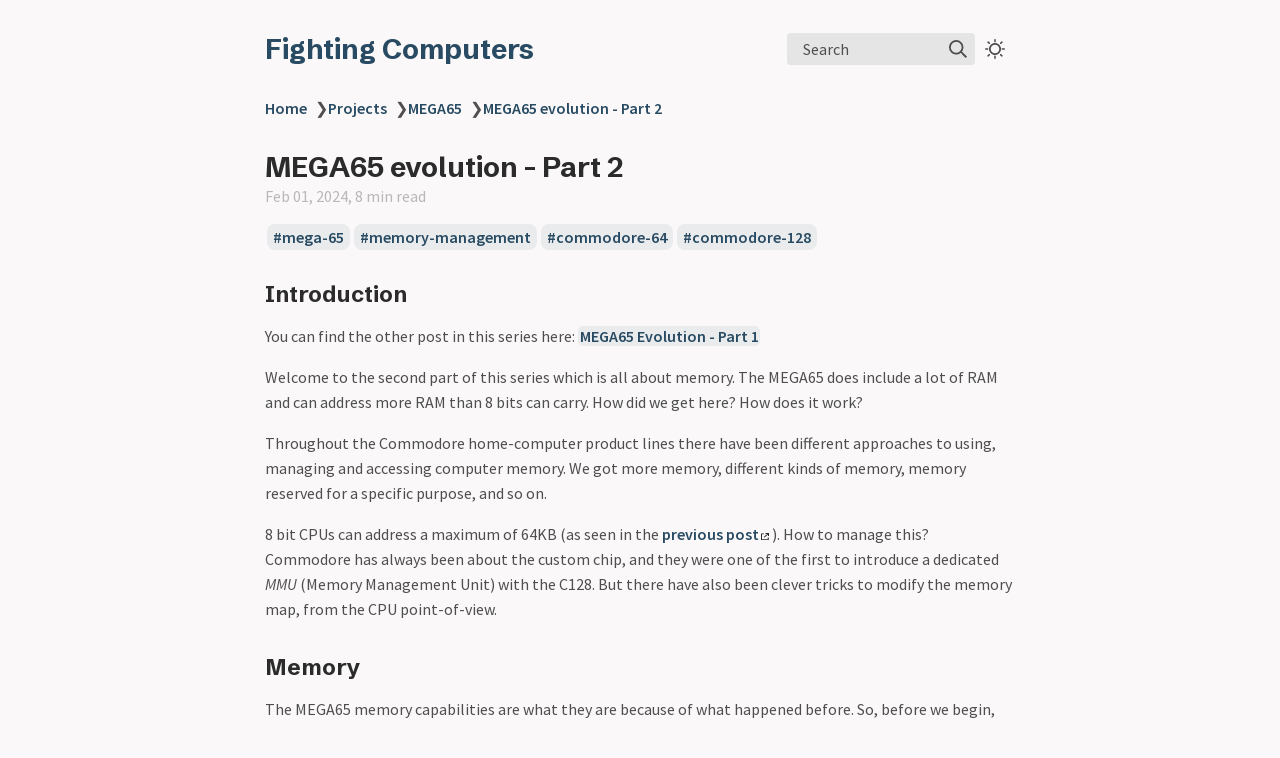

--- FILE ---
content_type: text/html; charset=utf-8
request_url: https://fightingcomputers.nl/Projects/MEGA65/MEGA65-Evolution---Part-2
body_size: 9379
content:
<!DOCTYPE html>
<html><head><title>MEGA65 evolution - Part 2</title><meta charset="utf-8"/><meta name="viewport" content="width=device-width, initial-scale=1.0"/><meta property="og:title" content="MEGA65 evolution - Part 2"/><meta property="og:description" content="An explanation of memory management on Commodore computers."/><meta property="og:image" content="https://fightingcomputers.nl/static/og-image.png"/><meta property="og:width" content="1200"/><meta property="og:height" content="675"/><link rel="icon" href="../../static/icon.png"/><meta name="description" content="An explanation of memory management on Commodore computers."/><meta name="generator" content="Quartz"/><link rel="preconnect" href="https://fonts.googleapis.com"/><link rel="preconnect" href="https://fonts.gstatic.com"/><link href="../../index.css" rel="stylesheet" type="text/css" spa-preserve/><link href="https://cdn.jsdelivr.net/npm/katex@0.16.0/dist/katex.min.css" rel="stylesheet" type="text/css" spa-preserve/><link href="https://fonts.googleapis.com/css2?family=IBM Plex Mono&amp;family=Schibsted Grotesk:wght@400;700&amp;family=Source Sans Pro:ital,wght@0,400;0,600;1,400;1,600&amp;display=swap" rel="stylesheet" type="text/css" spa-preserve/><script src="../../prescript.js" type="application/javascript" spa-preserve></script><script type="application/javascript" spa-preserve>const fetchData = fetch("../../static/contentIndex.json").then(data => data.json())</script></head><body data-slug="Projects/MEGA65/MEGA65-Evolution---Part-2"><div id="quartz-root" class="page"><div id="quartz-body"><div class="left sidebar"><h1 class="page-title "><a href="../..">Fighting Computers</a></h1><div class="spacer mobile-only"></div><div class="search "><div id="search-icon"><p>Search</p><div></div><svg tabindex="0" aria-labelledby="title desc" role="img" xmlns="http://www.w3.org/2000/svg" viewBox="0 0 19.9 19.7"><title id="title">Search</title><desc id="desc">Search</desc><g class="search-path" fill="none"><path stroke-linecap="square" d="M18.5 18.3l-5.4-5.4"></path><circle cx="8" cy="8" r="7"></circle></g></svg></div><div id="search-container"><div id="search-space"><input autocomplete="off" id="search-bar" name="search" type="text" aria-label="Search for something" placeholder="Search for something"/><div id="results-container"></div></div></div></div><div class="darkmode "><input class="toggle" id="darkmode-toggle" type="checkbox" tabindex="-1"/><label id="toggle-label-light" for="darkmode-toggle" tabindex="-1"><svg xmlns="http://www.w3.org/2000/svg" xmlns:xlink="http://www.w3.org/1999/xlink" version="1.1" id="dayIcon" x="0px" y="0px" viewBox="0 0 35 35" style="enable-background:new 0 0 35 35" xml:space="preserve"><title>Light mode</title><path d="M6,17.5C6,16.672,5.328,16,4.5,16h-3C0.672,16,0,16.672,0,17.5    S0.672,19,1.5,19h3C5.328,19,6,18.328,6,17.5z M7.5,26c-0.414,0-0.789,0.168-1.061,0.439l-2,2C4.168,28.711,4,29.086,4,29.5    C4,30.328,4.671,31,5.5,31c0.414,0,0.789-0.168,1.06-0.44l2-2C8.832,28.289,9,27.914,9,27.5C9,26.672,8.329,26,7.5,26z M17.5,6    C18.329,6,19,5.328,19,4.5v-3C19,0.672,18.329,0,17.5,0S16,0.672,16,1.5v3C16,5.328,16.671,6,17.5,6z M27.5,9    c0.414,0,0.789-0.168,1.06-0.439l2-2C30.832,6.289,31,5.914,31,5.5C31,4.672,30.329,4,29.5,4c-0.414,0-0.789,0.168-1.061,0.44    l-2,2C26.168,6.711,26,7.086,26,7.5C26,8.328,26.671,9,27.5,9z M6.439,8.561C6.711,8.832,7.086,9,7.5,9C8.328,9,9,8.328,9,7.5    c0-0.414-0.168-0.789-0.439-1.061l-2-2C6.289,4.168,5.914,4,5.5,4C4.672,4,4,4.672,4,5.5c0,0.414,0.168,0.789,0.439,1.06    L6.439,8.561z M33.5,16h-3c-0.828,0-1.5,0.672-1.5,1.5s0.672,1.5,1.5,1.5h3c0.828,0,1.5-0.672,1.5-1.5S34.328,16,33.5,16z     M28.561,26.439C28.289,26.168,27.914,26,27.5,26c-0.828,0-1.5,0.672-1.5,1.5c0,0.414,0.168,0.789,0.439,1.06l2,2    C28.711,30.832,29.086,31,29.5,31c0.828,0,1.5-0.672,1.5-1.5c0-0.414-0.168-0.789-0.439-1.061L28.561,26.439z M17.5,29    c-0.829,0-1.5,0.672-1.5,1.5v3c0,0.828,0.671,1.5,1.5,1.5s1.5-0.672,1.5-1.5v-3C19,29.672,18.329,29,17.5,29z M17.5,7    C11.71,7,7,11.71,7,17.5S11.71,28,17.5,28S28,23.29,28,17.5S23.29,7,17.5,7z M17.5,25c-4.136,0-7.5-3.364-7.5-7.5    c0-4.136,3.364-7.5,7.5-7.5c4.136,0,7.5,3.364,7.5,7.5C25,21.636,21.636,25,17.5,25z"></path></svg></label><label id="toggle-label-dark" for="darkmode-toggle" tabindex="-1"><svg xmlns="http://www.w3.org/2000/svg" xmlns:xlink="http://www.w3.org/1999/xlink" version="1.1" id="nightIcon" x="0px" y="0px" viewBox="0 0 100 100" style="enable-background:new 0 0 100 100" xml:space="preserve"><title>Dark mode</title><path d="M96.76,66.458c-0.853-0.852-2.15-1.064-3.23-0.534c-6.063,2.991-12.858,4.571-19.655,4.571  C62.022,70.495,50.88,65.88,42.5,57.5C29.043,44.043,25.658,23.536,34.076,6.47c0.532-1.08,0.318-2.379-0.534-3.23  c-0.851-0.852-2.15-1.064-3.23-0.534c-4.918,2.427-9.375,5.619-13.246,9.491c-9.447,9.447-14.65,22.008-14.65,35.369  c0,13.36,5.203,25.921,14.65,35.368s22.008,14.65,35.368,14.65c13.361,0,25.921-5.203,35.369-14.65  c3.872-3.871,7.064-8.328,9.491-13.246C97.826,68.608,97.611,67.309,96.76,66.458z"></path></svg></label></div><div class="explorer desktop-only"><button type="button" id="explorer" data-behavior="collapse" data-collapsed="collapsed" data-savestate="true" data-tree="[{&quot;path&quot;:&quot;Blog&quot;,&quot;collapsed&quot;:true},{&quot;path&quot;:&quot;Guides&quot;,&quot;collapsed&quot;:true},{&quot;path&quot;:&quot;Projects&quot;,&quot;collapsed&quot;:true},{&quot;path&quot;:&quot;Projects/Commodore-64&quot;,&quot;collapsed&quot;:true},{&quot;path&quot;:&quot;Projects/Commodore-64/Tetris-in-6502&quot;,&quot;collapsed&quot;:true},{&quot;path&quot;:&quot;Projects/Commodore-128&quot;,&quot;collapsed&quot;:true},{&quot;path&quot;:&quot;Projects/MEGA65&quot;,&quot;collapsed&quot;:true},{&quot;path&quot;:&quot;Reviews&quot;,&quot;collapsed&quot;:true}]"><h1>Explorer</h1><svg xmlns="http://www.w3.org/2000/svg" width="14" height="14" viewBox="5 8 14 8" fill="none" stroke="currentColor" stroke-width="2" stroke-linecap="round" stroke-linejoin="round" class="fold"><polyline points="6 9 12 15 18 9"></polyline></svg></button><div id="explorer-content"><ul class="overflow" id="explorer-ul"><li><div class="folder-outer open"><ul style="padding-left:0;" class="content" data-folderul><li><div class="folder-container"><svg xmlns="http://www.w3.org/2000/svg" width="12" height="12" viewBox="5 8 14 8" fill="none" stroke="currentColor" stroke-width="2" stroke-linecap="round" stroke-linejoin="round" class="folder-icon"><polyline points="6 9 12 15 18 9"></polyline></svg><div data-folderpath="Blog"><button class="folder-button"><span class="folder-title">Blog</span></button></div></div><div class="folder-outer "><ul style="padding-left:1.4rem;" class="content" data-folderul="Blog"><li><a href="../../Blog/Readme" data-for="Blog/Readme">Read Me</a></li></ul></div></li><li><div class="folder-outer "><ul style="padding-left:0;" class="content" data-folderul></ul></div></li><li><div class="folder-container"><svg xmlns="http://www.w3.org/2000/svg" width="12" height="12" viewBox="5 8 14 8" fill="none" stroke="currentColor" stroke-width="2" stroke-linecap="round" stroke-linejoin="round" class="folder-icon"><polyline points="6 9 12 15 18 9"></polyline></svg><div data-folderpath="Guides"><button class="folder-button"><span class="folder-title">Guides</span></button></div></div><div class="folder-outer "><ul style="padding-left:1.4rem;" class="content" data-folderul="Guides"><li><a href="../../Guides/1541-Ultimate-2-Guide" data-for="Guides/1541-Ultimate-2-Guide">1541 Ultimate 2 Guide</a></li><li><a href="../../Guides/68000-and-the-6502-CPU" data-for="Guides/68000-and-the-6502-CPU">68000 and the 6502 CPU</a></li><li><a href="../../Guides/Amiga-1200-PCMCIA-compact-flash-guide" data-for="Guides/Amiga-1200-PCMCIA-compact-flash-guide">Amiga 1200 PCMCIA compact flash</a></li><li><a href="../../Guides/Amiga-Asm-Pro-Tips" data-for="Guides/Amiga-Asm-Pro-Tips">Amiga Asm-Pro Tips</a></li><li><a href="../../Guides/Analysis-of-Archimate-model-using-SQL-queries" data-for="Guides/Analysis-of-Archimate-model-using-SQL-queries">Analysis of Archimate models using SQL queries</a></li><li><a href="../../Guides/Assembly-style" data-for="Guides/Assembly-style">Assembly style</a></li><li><a href="../../Guides/C64-Dev-Setup" data-for="Guides/C64-Dev-Setup">C64 development setup in 8 easy steps</a></li><li><a href="../../Guides/GTD-ZIM" data-for="Guides/GTD-ZIM">Getting Things Done using ZIM Wiki</a></li><li><a href="../../Guides/Koala-Paint-picture-ripping" data-for="Guides/Koala-Paint-picture-ripping">Koala Paint picture ripping</a></li><li><a href="../../Guides/Patterns-in-assembly-language" data-for="Guides/Patterns-in-assembly-language">Patterns in assembly language</a></li><li><a href="../../Guides/Reloaded-MK2,-JiffyDOS-and-the-1541-Ultimate-II+" data-for="Guides/Reloaded-MK2,-JiffyDOS-and-the-1541-Ultimate-II+">Reloaded MK2, JiffyDOS and the 1541 Ultimate II+</a></li></ul></div></li><li><div class="folder-container"><svg xmlns="http://www.w3.org/2000/svg" width="12" height="12" viewBox="5 8 14 8" fill="none" stroke="currentColor" stroke-width="2" stroke-linecap="round" stroke-linejoin="round" class="folder-icon"><polyline points="6 9 12 15 18 9"></polyline></svg><div data-folderpath="Projects"><button class="folder-button"><span class="folder-title">Projects</span></button></div></div><div class="folder-outer "><ul style="padding-left:1.4rem;" class="content" data-folderul="Projects"><li><div class="folder-container"><svg xmlns="http://www.w3.org/2000/svg" width="12" height="12" viewBox="5 8 14 8" fill="none" stroke="currentColor" stroke-width="2" stroke-linecap="round" stroke-linejoin="round" class="folder-icon"><polyline points="6 9 12 15 18 9"></polyline></svg><div data-folderpath="Projects/Commodore-64"><button class="folder-button"><span class="folder-title">Commodore 64</span></button></div></div><div class="folder-outer "><ul style="padding-left:1.4rem;" class="content" data-folderul="Projects/Commodore-64"><li><div class="folder-container"><svg xmlns="http://www.w3.org/2000/svg" width="12" height="12" viewBox="5 8 14 8" fill="none" stroke="currentColor" stroke-width="2" stroke-linecap="round" stroke-linejoin="round" class="folder-icon"><polyline points="6 9 12 15 18 9"></polyline></svg><div data-folderpath="Projects/Commodore-64/Tetris-in-6502"><button class="folder-button"><span class="folder-title">Tetris in 6502</span></button></div></div><div class="folder-outer "><ul style="padding-left:1.4rem;" class="content" data-folderul="Projects/Commodore-64/Tetris-in-6502"><li><a href="../../Projects/Commodore-64/Tetris-in-6502/Tetris-in-6502---Part-1" data-for="Projects/Commodore-64/Tetris-in-6502/Tetris-in-6502---Part-1">Tetris in 6502 - Part 1</a></li><li><a href="../../Projects/Commodore-64/Tetris-in-6502/Tetris-in-6502---Part-2" data-for="Projects/Commodore-64/Tetris-in-6502/Tetris-in-6502---Part-2">Tetris in 6502 - Part 2</a></li><li><a href="../../Projects/Commodore-64/Tetris-in-6502/Tetris-in-6502---Part-3" data-for="Projects/Commodore-64/Tetris-in-6502/Tetris-in-6502---Part-3">Tetris in 6502 - Part 3</a></li><li><a href="../../Projects/Commodore-64/Tetris-in-6502/Tetris-in-6502---Part-4" data-for="Projects/Commodore-64/Tetris-in-6502/Tetris-in-6502---Part-4">Tetris in 6502 - Part 4</a></li><li><a href="../../Projects/Commodore-64/Tetris-in-6502/Tetris-in-6502---Part-5" data-for="Projects/Commodore-64/Tetris-in-6502/Tetris-in-6502---Part-5">Tetris in 6502 - Part 5</a></li><li><a href="../../Projects/Commodore-64/Tetris-in-6502/Tetris-in-6502---Part-6" data-for="Projects/Commodore-64/Tetris-in-6502/Tetris-in-6502---Part-6">Tetris in 6502 - Part 6</a></li><li><a href="../../Projects/Commodore-64/Tetris-in-6502/Tetris-in-6502---Part-7" data-for="Projects/Commodore-64/Tetris-in-6502/Tetris-in-6502---Part-7">Tetris in 6502 - Part 7</a></li><li><a href="../../Projects/Commodore-64/Tetris-in-6502/Tetris-in-6502---Part-8" data-for="Projects/Commodore-64/Tetris-in-6502/Tetris-in-6502---Part-8">Tetris in 6502 - Part 8</a></li><li><a href="../../Projects/Commodore-64/Tetris-in-6502/Tetris-in-6502---Part-9" data-for="Projects/Commodore-64/Tetris-in-6502/Tetris-in-6502---Part-9">Tetris in 6502 - Part 9</a></li><li><a href="../../Projects/Commodore-64/Tetris-in-6502/Tetris-in-6502---Part-10" data-for="Projects/Commodore-64/Tetris-in-6502/Tetris-in-6502---Part-10">Tetris in 6502 - Part 10</a></li><li><a href="../../Projects/Commodore-64/Tetris-in-6502/Tetris-in-6502---Part-11" data-for="Projects/Commodore-64/Tetris-in-6502/Tetris-in-6502---Part-11">Tetris in 6502 - Part 11</a></li><li><a href="../../Projects/Commodore-64/Tetris-in-6502/Tetris-in-6502---Part-12" data-for="Projects/Commodore-64/Tetris-in-6502/Tetris-in-6502---Part-12">Tetris in 6502 - Part 12</a></li><li><a href="../../Projects/Commodore-64/Tetris-in-6502/Tetris-in-6502---Part-13" data-for="Projects/Commodore-64/Tetris-in-6502/Tetris-in-6502---Part-13">Tetris in 6502 - Part 13</a></li><li><a href="../../Projects/Commodore-64/Tetris-in-6502/Tetris-in-6502---Part-14" data-for="Projects/Commodore-64/Tetris-in-6502/Tetris-in-6502---Part-14">Tetris in 6502 - Part 14</a></li></ul></div></li><li><a href="../../Projects/Commodore-64/C64-Introduction" data-for="Projects/Commodore-64/C64-Introduction">Commodore 64 Introduction</a></li></ul></div></li><li><div class="folder-container"><svg xmlns="http://www.w3.org/2000/svg" width="12" height="12" viewBox="5 8 14 8" fill="none" stroke="currentColor" stroke-width="2" stroke-linecap="round" stroke-linejoin="round" class="folder-icon"><polyline points="6 9 12 15 18 9"></polyline></svg><div data-folderpath="Projects/Commodore-128"><button class="folder-button"><span class="folder-title">Commodore 128</span></button></div></div><div class="folder-outer "><ul style="padding-left:1.4rem;" class="content" data-folderul="Projects/Commodore-128"><li><a href="../../Projects/Commodore-128/Commodore-128-assembly---Part-1" data-for="Projects/Commodore-128/Commodore-128-assembly---Part-1">C128 assembly - Part 1</a></li><li><a href="../../Projects/Commodore-128/Commodore-128-assembly---Part-2" data-for="Projects/Commodore-128/Commodore-128-assembly---Part-2">C128 assembly - Part 2</a></li><li><a href="../../Projects/Commodore-128/Commodore-128-assembly---Part-3" data-for="Projects/Commodore-128/Commodore-128-assembly---Part-3">C128 assembly - Part 3</a></li><li><a href="../../Projects/Commodore-128/C128-Introduction" data-for="Projects/Commodore-128/C128-Introduction">Commodore 128 Introduction</a></li></ul></div></li><li><div class="folder-container"><svg xmlns="http://www.w3.org/2000/svg" width="12" height="12" viewBox="5 8 14 8" fill="none" stroke="currentColor" stroke-width="2" stroke-linecap="round" stroke-linejoin="round" class="folder-icon"><polyline points="6 9 12 15 18 9"></polyline></svg><div data-folderpath="Projects/MEGA65"><button class="folder-button"><span class="folder-title">MEGA65</span></button></div></div><div class="folder-outer "><ul style="padding-left:1.4rem;" class="content" data-folderul="Projects/MEGA65"><li><a href="../../Projects/MEGA65/MEGA-65-Intro" data-for="Projects/MEGA65/MEGA-65-Intro">MEGA 65 Introduction</a></li><li><a href="../../Projects/MEGA65/MEGA65-Evolution---Part-1" data-for="Projects/MEGA65/MEGA65-Evolution---Part-1">MEGA65 evolution - Part 1</a></li><li><a href="../../Projects/MEGA65/MEGA65-Evolution---Part-2" data-for="Projects/MEGA65/MEGA65-Evolution---Part-2">MEGA65 evolution - Part 2</a></li></ul></div></li></ul></div></li><li><div class="folder-container"><svg xmlns="http://www.w3.org/2000/svg" width="12" height="12" viewBox="5 8 14 8" fill="none" stroke="currentColor" stroke-width="2" stroke-linecap="round" stroke-linejoin="round" class="folder-icon"><polyline points="6 9 12 15 18 9"></polyline></svg><div data-folderpath="Reviews"><button class="folder-button"><span class="folder-title">Reviews</span></button></div></div><div class="folder-outer "><ul style="padding-left:1.4rem;" class="content" data-folderul="Reviews"><li><a href="../../Reviews/Review-1541-Ultimate-II" data-for="Reviews/Review-1541-Ultimate-II">Review 1541 Ultimate II</a></li><li><a href="../../Reviews/Review-C64-Reloaded-MK2" data-for="Reviews/Review-C64-Reloaded-MK2">Review C64 Reloaded MK2</a></li></ul></div></li></ul></div></li><li id="explorer-end"></li></ul></div></div><div class="toc desktop-only"><button type="button" id="toc" class><h3>Table of Contents</h3><svg xmlns="http://www.w3.org/2000/svg" width="24" height="24" viewBox="0 0 24 24" fill="none" stroke="currentColor" stroke-width="2" stroke-linecap="round" stroke-linejoin="round" class="fold"><polyline points="6 9 12 15 18 9"></polyline></svg></button><div id="toc-content"><ul class="overflow"><li class="depth-0"><a href="#introduction" data-for="introduction">Introduction</a></li><li class="depth-0"><a href="#memory" data-for="memory">Memory</a></li><li class="depth-1"><a href="#c64" data-for="c64">C64</a></li><li class="depth-1"><a href="#c128" data-for="c128">C128</a></li><li class="depth-1"><a href="#c65" data-for="c65">C65</a></li><li class="depth-1"><a href="#mega65" data-for="mega65">MEGA65</a></li><li class="depth-0"><a href="#concluding" data-for="concluding">Concluding</a></li></ul></div></div></div><div class="center"><div class="page-header"><div class="popover-hint"><nav class="breadcrumb-container " aria-label="breadcrumbs"><div class="breadcrumb-element"><a href="../../">Home</a><p> ❯ </p></div><div class="breadcrumb-element"><a href="../../Projects/">Projects</a><p> ❯ </p></div><div class="breadcrumb-element"><a href="../../Projects/MEGA65/">MEGA65</a><p> ❯ </p></div><div class="breadcrumb-element"><a href>MEGA65 evolution - Part 2</a></div></nav><h1 class="article-title ">MEGA65 evolution - Part 2</h1><p class="content-meta ">Feb 01, 2024, 8 min read</p><ul class="tags "><li><a href="../../tags/mega-65" class="internal tag-link">#mega-65</a></li><li><a href="../../tags/memory-management" class="internal tag-link">#memory-management</a></li><li><a href="../../tags/commodore-64" class="internal tag-link">#commodore-64</a></li><li><a href="../../tags/commodore-128" class="internal tag-link">#commodore-128</a></li></ul></div></div><article class="popover-hint"><h2 id="introduction">Introduction<a aria-hidden="true" tabindex="-1" data-no-popover="true" href="#introduction" class="internal alias"> §</a></h2>
<p>You can find the other post in this series here: <a href="../../Projects/MEGA65/MEGA65-Evolution---Part-1" class="internal alias" data-slug="Projects/MEGA65/MEGA65-Evolution---Part-1">MEGA65 Evolution - Part 1</a></p>
<p>Welcome to the second part of this series which is all about memory. The MEGA65 does include a lot of RAM and can address more RAM than 8 bits can carry. How did we get here? How does it work?</p>
<p>Throughout the Commodore home-computer product lines there have been different approaches to using, managing and accessing computer memory. We got more memory, different kinds of memory, memory reserved for a specific purpose, and so on.</p>
<p>8 bit CPUs can address a maximum of 64KB (as seen in the <a href="https://devdef.blogspot.com/2022/05/mega65-evolution-part-1.html" class="external">previous post<svg class="external-icon" viewBox="0 0 512 512"><path d="M320 0H288V64h32 82.7L201.4 265.4 178.7 288 224 333.3l22.6-22.6L448 109.3V192v32h64V192 32 0H480 320zM32 32H0V64 480v32H32 456h32V480 352 320H424v32 96H64V96h96 32V32H160 32z"></path></svg></a>). How to manage this? Commodore has always been about the custom chip, and they were one of the first to introduce a dedicated <em>MMU</em> (Memory Management Unit) with the C128. But there have also been clever tricks to modify the memory map, from the CPU point-of-view.</p>
<h2 id="memory">Memory<a aria-hidden="true" tabindex="-1" data-no-popover="true" href="#memory" class="internal alias"> §</a></h2>
<p>The MEGA65 memory capabilities are what they are because of what happened before. So, before we begin, again, an overview of the memory evolution:</p>
<p><img src="../../images/mega65memory.png" width="auto" height="auto"/>
<em>An overview of the implementation of memory in the Commodore computer family</em></p>
<h3 id="c64">C64<a aria-hidden="true" tabindex="-1" data-no-popover="true" href="#c64" class="internal alias"> §</a></h3>
<p>The C64 had 64KB of main memory. The ROMS were mapped inside this 64KB and therefore they were ‘taking up’ RAM. This is the reason there are so famously 38911 BASIC bytes free when you start the machine. Of course, RAM can be ‘reclaimed’ by switching ROMS off, using the bits of Address <code>$1</code>. Apart from this mechanism (a unique feature of the 6510 CPU) there was no memory management possible, apart from the VIC II video RAM pointer, which leads us to:</p>
<p>The main RAM was also used as Video RAM. The VIC II chip looks at a block of 16KB inside the main RAM and all video features (like sprites and screen memory) must reside inside this 16KB block. More on this in the video part of this series.</p>
<p>Colour Memory was provided by a separate 4KB block of memory that was always visible at <code>$D800</code>.</p>
<h3 id="c128">C128<a aria-hidden="true" tabindex="-1" data-no-popover="true" href="#c128" class="internal alias"> §</a></h3>
<p>Now things get tricky. The C128 introduced a lot of new stuff to make more memory possible and a few of these features carry on through the C65 and MEGA65, so it’s important.</p>
<p>Putting 128KB of RAM in a machine run by an 8 bit processor is asking for trouble :) We’ve seen that the address space of an 8 bit CPU is 64KB. Additional memory was added using separate physical banks. The C128 ships with two 64KB banks, and the C128 can look at one bank at any given time.  This introduces the next issue: where to put essential data, registers and code that always needs to be available, no matter which bank is active? This was solved by declaring parts of the bottom and top memory pages to be active, no matter what. They called this ’<em>common</em>’ memory.</p>
<p>For more details on this mechanism, look at my post about managing memory on the C128, called <a href="../../Projects/Commodore-128/Commodore-128-assembly---Part-2" class="internal alias" data-slug="Projects/Commodore-128/Commodore-128-assembly---Part-2">Commodore 128 assembly - Part 2</a>   As you see, things did not get simpler. And physical RAM bank switching is not exactly an elegant system. The C65 improved on this, but again, it was not making things simpler.</p>
<p>CBM added a Memory Management Unit (MMU) Co-processor specifically to manage these features. This concept was carried over to the C65, and improved.</p>
<p>Video memory management in 40 columns mode (VIC II) was the same as on the C64. What was different was the <em>Video Display Chip</em> (VDC) 80 columns memory management, and it’s relevant to the C65 evolution as well.</p>
<p>The VDC was provided with a dedicated memory bank. This was 16KB on the first C128 models and was later upgraded to 64KB. This memory was isolated and had to be addressed through VDC chip registers.</p>
<p>Colour, appearance and character set data for 80 columns mode all resided inside the VDC video memory.  You can find the details on my page about VDC programming in the post called <a href="../../Projects/Commodore-128/Commodore-128-assembly---Part-3" class="internal alias" data-slug="Projects/Commodore-128/Commodore-128-assembly---Part-3">Commodore 128 assembly - Part 3</a>. And we’ll get to the video evolution in a later post.</p>
<p>Memory content could be copied between the main RAM and the VDC RAM but it was slow as it all had to pass though a single VDC register. There was <em>blitter</em> (DMA type copying of memory) functionality added to the VDC chip, but it could only be used on the VDC video memory.</p>
<p>The C128 was a strange hybrid of all kinds but some of its memory features ended up in the C65 so it was essential in its evolution. How did these features evolve in the C65? Read on.</p>
<h3 id="c65">C65<a aria-hidden="true" tabindex="-1" data-no-popover="true" href="#c65" class="internal alias"> §</a></h3>
<p>The C65 came with 128KB DRAM. It was expandable to 4MB in total. The same principle as in the C128 was used: separate 64KB banks that could be “activated” by the use of the bank system.</p>
<p>A new concept to enhance flexibility was introduced: the memory mapper. With it, parts of the memory could be mapped to another parts of the memory map (in the same bank, or in another physical RAM bank) by the use of an offset.  This potentially was  more complicated, but it was optional and it gave more flexibility to the user.  It deserves a dedicated blog post, really, as the feature is also present in the MEGA65.</p>
<p>Colour RAM is utilised in the same way as on the C128. There is 1KB for 40 column mode, and 2KB for 80 column mode. The location is fixed in memory.</p>
<p>The C65 also has a mode called ‘bit-plane mode’ which is something we will discuss in the VIDEO part of this series. In this mode colour information and storage is treated in a different way by the means of a programmable palette.</p>
<p>The C65 also introduced the <em>DMAgic Coprocessor</em>. It was able to access the complete 1MB system memory map of the C65 and to copy, mix, swap and fill memory blocks. It could be used directly from BASIC, a significant update to the implementation in the C128.</p>
<h3 id="mega65">MEGA65<a aria-hidden="true" tabindex="-1" data-no-popover="true" href="#mega65" class="internal alias"> §</a></h3>
<p>We’re getting into the big numbers now. The MEGA65 has a 28-bit address space, and it can access 256MB of memory. Remember: the CPU itself can only address 1MB of this memory only, and it is a 8-bit processor so it can only look at a single 64KB block at a given time: see <a href="https://devdef.blogspot.com/2022/05/mega65-evolution-part-1.html" class="external">Part 1<svg class="external-icon" viewBox="0 0 512 512"><path d="M320 0H288V64h32 82.7L201.4 265.4 178.7 288 224 333.3l22.6-22.6L448 109.3V192v32h64V192 32 0H480 320zM32 32H0V64 480v32H32 456h32V480 352 320H424v32 96H64V96h96 32V32H160 32z"></path></svg></a> about the CPUs.</p>
<p>Depending on the mode the MEGA65 is in, this memory is viewed in different ways. This is a result of the evolution of everything that went before it. On top of that, the MEGA65 adds more memory management features, like the MAP command.</p>
<p>With the MAP command, we can map (heh) different areas of the complete MEGA65 memory map into the area the CPU is looking at. And, to make things more complicated, the BANK and Address $01 methods are also still available. Best practices are needed, evidently.</p>
<p>The MEGA65 has 16 banks of 64KB. The first two 64KB banks are arranged just as they were in the C65. The ROMS reside in this area as well, but the fun thing is: they are REALLY located in RAM. You can modify them once you clear the read-only flag!</p>
<p>The colour RAM (now 32 or 64KB) is located at a special location and must be accessed using DMA operations, or 32 bit addressing mode.</p>
<p>The Main memory of the MEGA65 can be classified as <em>Chip RAM</em>, a term that Amiga users might recognise, and here it is usable at 40MHz speed.</p>
<p>The MEGA65 yet again introduces more memory concepts: <em>Attic RAM</em>. This is a block of 8MB of RAM which is general purpose, but is slower in use (eg. not Chip RAM). To use it, or store data in it, you need to use the DMA functionality. It is not available on all models.</p>
<p>There are plans for memory expansion cards, insert-able in the port behind the trapdoor. This memory will be used in the same way as Attic RAM, but it will be called <em>Cellar RAM</em>. :)</p>
<p>And now we get to the important bit: The MEGA65 is not a static configuration as the older 8 bit machines. It will be more like the Amiga: different models, different configurations. Which means you need to be careful and very sure on the memory configuration of your programs.  Trickier, yes, but lots of potential!</p>
<h2 id="concluding">Concluding<a aria-hidden="true" tabindex="-1" data-no-popover="true" href="#concluding" class="internal alias"> §</a></h2>
<p>That was a lot of information, and I hope you have a better understanding of the history of the memory options in the Commodore product line, and the end result: the MEGA65.</p>
<p>Thank you for reading!</p></article></div><div class="right sidebar"><div class="graph "><h3>Graph View</h3><div class="graph-outer"><div id="graph-container" data-cfg="{&quot;drag&quot;:true,&quot;zoom&quot;:true,&quot;depth&quot;:1,&quot;scale&quot;:1.1,&quot;repelForce&quot;:0.5,&quot;centerForce&quot;:0.3,&quot;linkDistance&quot;:30,&quot;fontSize&quot;:0.6,&quot;opacityScale&quot;:1,&quot;showTags&quot;:true,&quot;removeTags&quot;:[]}"></div><svg version="1.1" id="global-graph-icon" xmlns="http://www.w3.org/2000/svg" xmlns:xlink="http://www.w3.org/1999/xlink" x="0px" y="0px" viewBox="0 0 55 55" fill="currentColor" xml:space="preserve"><path d="M49,0c-3.309,0-6,2.691-6,6c0,1.035,0.263,2.009,0.726,2.86l-9.829,9.829C32.542,17.634,30.846,17,29,17
	s-3.542,0.634-4.898,1.688l-7.669-7.669C16.785,10.424,17,9.74,17,9c0-2.206-1.794-4-4-4S9,6.794,9,9s1.794,4,4,4
	c0.74,0,1.424-0.215,2.019-0.567l7.669,7.669C21.634,21.458,21,23.154,21,25s0.634,3.542,1.688,4.897L10.024,42.562
	C8.958,41.595,7.549,41,6,41c-3.309,0-6,2.691-6,6s2.691,6,6,6s6-2.691,6-6c0-1.035-0.263-2.009-0.726-2.86l12.829-12.829
	c1.106,0.86,2.44,1.436,3.898,1.619v10.16c-2.833,0.478-5,2.942-5,5.91c0,3.309,2.691,6,6,6s6-2.691,6-6c0-2.967-2.167-5.431-5-5.91
	v-10.16c1.458-0.183,2.792-0.759,3.898-1.619l7.669,7.669C41.215,39.576,41,40.26,41,41c0,2.206,1.794,4,4,4s4-1.794,4-4
	s-1.794-4-4-4c-0.74,0-1.424,0.215-2.019,0.567l-7.669-7.669C36.366,28.542,37,26.846,37,25s-0.634-3.542-1.688-4.897l9.665-9.665
	C46.042,11.405,47.451,12,49,12c3.309,0,6-2.691,6-6S52.309,0,49,0z M11,9c0-1.103,0.897-2,2-2s2,0.897,2,2s-0.897,2-2,2
	S11,10.103,11,9z M6,51c-2.206,0-4-1.794-4-4s1.794-4,4-4s4,1.794,4,4S8.206,51,6,51z M33,49c0,2.206-1.794,4-4,4s-4-1.794-4-4
	s1.794-4,4-4S33,46.794,33,49z M29,31c-3.309,0-6-2.691-6-6s2.691-6,6-6s6,2.691,6,6S32.309,31,29,31z M47,41c0,1.103-0.897,2-2,2
	s-2-0.897-2-2s0.897-2,2-2S47,39.897,47,41z M49,10c-2.206,0-4-1.794-4-4s1.794-4,4-4s4,1.794,4,4S51.206,10,49,10z"></path></svg></div><div id="global-graph-outer"><div id="global-graph-container" data-cfg="{&quot;drag&quot;:true,&quot;zoom&quot;:true,&quot;depth&quot;:-1,&quot;scale&quot;:0.9,&quot;repelForce&quot;:0.5,&quot;centerForce&quot;:0.3,&quot;linkDistance&quot;:30,&quot;fontSize&quot;:0.6,&quot;opacityScale&quot;:1,&quot;showTags&quot;:true,&quot;removeTags&quot;:[]}"></div></div></div><div class="recent-notes "><h3>Recent Posts</h3><ul class="recent-ul"><li class="recent-li"><div class="section"><div class="desc"><h3><a href="../../Guides/1541-Ultimate-2-Guide" class="internal">1541 Ultimate 2 Guide</a></h3></div><p class="meta">Mar 30, 2024</p><ul class="tags"><li><a class="internal tag-link" href="../../tags/1541-ultimate-2">#1541-ultimate-2</a></li><li><a class="internal tag-link" href="../../tags/hardware">#hardware</a></li><li><a class="internal tag-link" href="../../tags/commodore-64">#commodore-64</a></li><li><a class="internal tag-link" href="../../tags/commodore-128">#commodore-128</a></li><li><a class="internal tag-link" href="../../tags/gamebase-64">#gamebase-64</a></li><li><a class="internal tag-link" href="../../tags/guide">#guide</a></li></ul></div></li><li class="recent-li"><div class="section"><div class="desc"><h3><a href="../../Guides/Reloaded-MK2,-JiffyDOS-and-the-1541-Ultimate-II+" class="internal">Reloaded MK2, JiffyDOS and the 1541 Ultimate II+</a></h3></div><p class="meta">Mar 10, 2024</p><ul class="tags"><li><a class="internal tag-link" href="../../tags/1541-ultimate-2">#1541-ultimate-2</a></li><li><a class="internal tag-link" href="../../tags/C64-reloaded-mk2">#C64-reloaded-mk2</a></li><li><a class="internal tag-link" href="../../tags/hardware">#hardware</a></li><li><a class="internal tag-link" href="../../tags/commodore-64">#commodore-64</a></li><li><a class="internal tag-link" href="../../tags/guide">#guide</a></li><li><a class="internal tag-link" href="../../tags/JiffyDOS">#JiffyDOS</a></li></ul></div></li><li class="recent-li"><div class="section"><div class="desc"><h3><a href="../../Reviews/Review-1541-Ultimate-II" class="internal">Review 1541 Ultimate II</a></h3></div><p class="meta">Mar 10, 2024</p><ul class="tags"><li><a class="internal tag-link" href="../../tags/commodore-64">#commodore-64</a></li><li><a class="internal tag-link" href="../../tags/hardware">#hardware</a></li><li><a class="internal tag-link" href="../../tags/reviews">#reviews</a></li><li><a class="internal tag-link" href="../../tags/1541-ultimate-2">#1541-ultimate-2</a></li></ul></div></li></ul><p><a href="../../tags">See 34 more →</a></p></div><div class="backlinks "><h3>Backlinks</h3><ul class="overflow"><li><a href="../../Projects/MEGA65/MEGA65-Evolution---Part-1" class="internal">MEGA65 evolution - Part 1</a></li></ul></div></div></div><footer class><hr/><p>Created with <a href="https://quartz.jzhao.xyz/">Quartz v4.1.5</a>, © 2024 <a rel="me" href="https://oldbytes.space/@wiebow"></a></p><ul><li><a href="https://github.com/wiebow">GitHub</a></li><li><a href="https://oldbytes.space/@wiebow">Mastodon</a></li><li><a href="https://wiebow.mega65.com">Mega65 Discovery</a></li><li><a href="https://discord.com/invite/5DNvESf">Mega65 Discord</a></li></ul></footer></div></body><script src="https://cdn.jsdelivr.net/npm/katex@0.16.7/dist/contrib/copy-tex.min.js" type="application/javascript"></script><script type="application/javascript">// quartz/components/scripts/quartz/components/scripts/callout.inline.ts
function toggleCallout() {
  const outerBlock = this.parentElement;
  outerBlock.classList.toggle(`is-collapsed`);
  const collapsed = outerBlock.classList.contains(`is-collapsed`);
  const height = collapsed ? this.scrollHeight : outerBlock.scrollHeight;
  outerBlock.style.maxHeight = height + `px`;
  let current = outerBlock;
  let parent = outerBlock.parentElement;
  while (parent) {
    if (!parent.classList.contains(`callout`)) {
      return;
    }
    const collapsed2 = parent.classList.contains(`is-collapsed`);
    const height2 = collapsed2 ? parent.scrollHeight : parent.scrollHeight + current.scrollHeight;
    parent.style.maxHeight = height2 + `px`;
    current = parent;
    parent = parent.parentElement;
  }
}
function setupCallout() {
  const collapsible = document.getElementsByClassName(
    `callout is-collapsible`
  );
  for (const div of collapsible) {
    const title = div.firstElementChild;
    if (title) {
      title.removeEventListener(`click`, toggleCallout);
      title.addEventListener(`click`, toggleCallout);
      const collapsed = div.classList.contains(`is-collapsed`);
      const height = collapsed ? title.scrollHeight : div.scrollHeight;
      div.style.maxHeight = height + `px`;
    }
  }
}
document.addEventListener(`nav`, setupCallout);
window.addEventListener(`resize`, setupCallout);
</script><script type="module">
          import mermaid from 'https://cdn.jsdelivr.net/npm/mermaid/dist/mermaid.esm.min.mjs';
          const darkMode = document.documentElement.getAttribute('saved-theme') === 'dark'
          mermaid.initialize({
            startOnLoad: false,
            securityLevel: 'loose',
            theme: darkMode ? 'dark' : 'default'
          });
          document.addEventListener('nav', async () => {
            await mermaid.run({
              querySelector: '.mermaid'
            })
          });
          </script><script src="../../postscript.js" type="module"></script></html>

--- FILE ---
content_type: text/css; charset=utf-8
request_url: https://fightingcomputers.nl/index.css
body_size: 4349
content:
header{flex-direction:row;align-items:center;gap:1.5rem;margin:2rem 0;display:flex}header h1{flex:auto;margin:0}.clipboard-button{float:right;color:var(--gray);border-color:var(--dark);background-color:var(--light);opacity:0;border:1px solid;border-radius:5px;margin:.3rem;padding:.4rem;transition:all .2s;display:flex;position:absolute;right:0}.clipboard-button>svg{fill:var(--light);filter:contrast(.3)}.clipboard-button:hover{cursor:pointer;border-color:var(--secondary)}.clipboard-button:focus{outline:0}pre:hover>.clipboard-button{opacity:1;transition:all .2s}.breadcrumb-container{flex-flow:wrap;gap:.5rem;margin:.75rem 0 0;padding:0;display:flex}.breadcrumb-element{flex-direction:row;justify-content:center;align-items:center;display:flex}.breadcrumb-element p{margin:0 0 0 .5rem;padding:0;line-height:normal}.article-title{margin:2rem 0 0}.content-meta{color:var(--gray);margin-top:0}.tags{flex-wrap:wrap;justify-self:end;gap:.4rem;margin:1rem 0;padding-left:0;list-style:none;display:flex}.section-li>.section>.tags{justify-content:flex-end}.tags>li{white-space:nowrap;overflow-wrap:normal;margin:0;display:inline-block}a.internal.tag-link{background-color:var(--highlight);border-radius:8px;margin:0 .1rem;padding:.2rem .4rem}.page-title{margin:0}.search{flex-grow:.3;min-width:-moz-fit-content;min-width:fit-content;max-width:14rem}.search>#search-icon{background-color:var(--lightgray);cursor:pointer;white-space:nowrap;border-radius:4px;align-items:center;height:2rem;display:flex}.search>#search-icon>div{flex-grow:1}.search>#search-icon>p{padding:0 1rem;display:inline}.search>#search-icon svg{cursor:pointer;width:18px;min-width:18px;margin:0 .5rem}.search>#search-icon svg .search-path{stroke:var(--darkgray);stroke-width:2px;transition:stroke .5s}.search>#search-container{contain:layout;z-index:999;-webkit-backdrop-filter:blur(4px);backdrop-filter:blur(4px);width:100vw;height:100vh;display:none;position:fixed;top:0;left:0;overflow-y:auto}.search>#search-container.active{display:inline-block}.search>#search-container>#search-space{width:50%;margin-top:15vh;margin-left:auto;margin-right:auto}@media (max-width:1510px){.search>#search-container>#search-space{width:90%}}.search>#search-container>#search-space>*{background:var(--light);border-radius:5px;width:100%;margin-bottom:2em;box-shadow:0 14px 50px #1b21301f,0 10px 30px #1b213029}.search>#search-container>#search-space>input{box-sizing:border-box;font-family:var(--bodyFont);color:var(--dark);border:1px solid var(--lightgray);padding:.5em 1em;font-size:1.1em}.search>#search-container>#search-space>input:focus{outline:none}.search>#search-container>#search-space>#results-container .result-card{cursor:pointer;border:1px solid var(--lightgray);box-sizing:border-box;text-transform:none;text-align:left;background:var(--light);font-family:inherit;font-size:100%;line-height:1.15;font-weight:inherit;border-bottom:none;outline:none;width:100%;margin:0;padding:1em;transition:background .2s;display:block}.search>#search-container>#search-space>#results-container .result-card .highlight{color:var(--secondary);font-weight:700}.search>#search-container>#search-space>#results-container .result-card:hover,.search>#search-container>#search-space>#results-container .result-card:focus{background:var(--lightgray)}.search>#search-container>#search-space>#results-container .result-card:first-of-type{border-top-left-radius:5px;border-top-right-radius:5px}.search>#search-container>#search-space>#results-container .result-card:last-of-type{border-bottom:1px solid var(--lightgray);border-bottom-right-radius:5px;border-bottom-left-radius:5px}.search>#search-container>#search-space>#results-container .result-card>h3{margin:0}.search>#search-container>#search-space>#results-container .result-card>ul>li{white-space:nowrap;overflow-wrap:normal;margin:0;display:inline-block}.search>#search-container>#search-space>#results-container .result-card>ul{background-clip:border-box;gap:.4rem;margin:.45rem 0 0 -2px;padding-left:0;list-style:none;display:flex;overflow:hidden}.search>#search-container>#search-space>#results-container .result-card>ul>li>p{background-color:var(--highlight);color:var(--secondary);opacity:.85;background-clip:border-box;border-radius:8px;margin:0;padding:.03rem .4rem;overflow:hidden}.search>#search-container>#search-space>#results-container .result-card>ul>li>.match-tag{color:var(--tertiary);opacity:1;font-weight:700}.search>#search-container>#search-space>#results-container .result-card>p{margin-bottom:0}.darkmode{width:20px;height:20px;margin:0 10px;position:relative}.darkmode>.toggle{box-sizing:border-box;display:none}.darkmode svg{cursor:pointer;opacity:0;fill:var(--darkgray);width:20px;height:20px;transition:opacity .1s;position:absolute;top:calc(50% - 10px)}:root[saved-theme=dark]{color-scheme:dark}:root[saved-theme=light]{color-scheme:light}:root[saved-theme=dark] .toggle~label>#dayIcon{opacity:0}:root[saved-theme=dark] .toggle~label>#nightIcon,:root .toggle~label>#dayIcon{opacity:1}:root .toggle~label>#nightIcon{opacity:0}button#explorer{all:unset;text-align:left;cursor:pointer;color:var(--dark);background-color:#0000;border:none;align-items:center;padding:0;display:flex}button#explorer h1{margin:0;font-size:1rem;display:inline-block}button#explorer .fold{opacity:.8;margin-left:.5rem;transition:transform .3s}button#explorer.collapsed .fold{transform:rotate(-90deg)}.folder-outer{grid-template-rows:0fr;transition:grid-template-rows .3s ease-in-out;display:grid}.folder-outer.open{grid-template-rows:1fr}.folder-outer>ul{overflow:hidden}#explorer-content{max-height:none;margin-top:.5rem;list-style:none;transition:max-height .35s;overflow:hidden}#explorer-content.collapsed>.overflow:after{opacity:0}#explorer-content ul{margin:.08rem 0;padding:0;list-style:none;transition:max-height .35s,transform .35s,opacity .2s}#explorer-content ul li>a{color:var(--dark);opacity:.75;pointer-events:all}svg{pointer-events:all}svg>polyline{pointer-events:none}.folder-container{-webkit-user-select:none;user-select:none;flex-direction:row;align-items:center;display:flex}.folder-container div>a{color:var(--secondary);font-family:var(--headerFont);font-size:.95rem;font-weight:600;line-height:1.5rem;display:inline-block}.folder-container div>a:hover{color:var(--tertiary)}.folder-container div>button{color:var(--dark);text-align:left;cursor:pointer;font-family:var(--headerFont);background-color:#0000;border:none;align-items:center;padding-left:0;padding-right:0;display:flex}.folder-container div>button span{color:var(--secondary);pointer-events:none;margin:0;font-size:.95rem;font-weight:600;line-height:1.5rem;display:inline-block}.folder-icon{color:var(--secondary);cursor:pointer;backface-visibility:visible;margin-right:5px;transition:transform .3s}li:has(>.folder-outer:not(.open))>.folder-container>svg{transform:rotate(-90deg)}.folder-icon:hover{color:var(--tertiary)}.no-background:after{background:0 0!important}#explorer-end{height:4px;margin:0}button#toc{text-align:left;cursor:pointer;color:var(--dark);background-color:#0000;border:none;align-items:center;padding:0;display:flex}button#toc h3{margin:0;font-size:1rem;display:inline-block}button#toc .fold{opacity:.8;margin-left:.5rem;transition:transform .3s}button#toc.collapsed .fold{transform:rotate(-90deg)}#toc-content{max-height:none;list-style:none;transition:max-height .5s;position:relative;overflow:hidden}#toc-content.collapsed>.overflow:after{opacity:0}#toc-content ul{margin:.5rem 0;padding:0;list-style:none}#toc-content ul>li>a{color:var(--dark);opacity:.35;transition:opacity .5s,color .3s}#toc-content ul>li>a.in-view{opacity:.75}#toc-content .depth-0{padding-left:0}#toc-content .depth-1{padding-left:1rem}#toc-content .depth-2{padding-left:2rem}#toc-content .depth-3{padding-left:3rem}#toc-content .depth-4{padding-left:4rem}#toc-content .depth-5{padding-left:5rem}#toc-content .depth-6{padding-left:6rem}.graph>h3{margin:0;font-size:1rem}.graph>.graph-outer{border:1px solid var(--lightgray);box-sizing:border-box;border-radius:5px;height:250px;margin:.5em 0;position:relative;overflow:hidden}.graph>.graph-outer>#global-graph-icon{color:var(--dark);opacity:.5;cursor:pointer;background-color:#0000;border-radius:4px;width:18px;height:18px;margin:.3rem;padding:.2rem;transition:background-color .5s;position:absolute;top:0;right:0}.graph>.graph-outer>#global-graph-icon:hover{background-color:var(--lightgray)}.graph>#global-graph-outer{z-index:9999;-webkit-backdrop-filter:blur(4px);backdrop-filter:blur(4px);width:100vw;height:100%;display:none;position:fixed;top:0;left:0;overflow:hidden}.graph>#global-graph-outer.active{display:inline-block}.graph>#global-graph-outer>#global-graph-container{border:1px solid var(--lightgray);background-color:var(--light);box-sizing:border-box;border-radius:5px;width:50vw;height:60vh;position:fixed;top:50%;left:50%;transform:translate(-50%,-50%)}@media (max-width:1510px){.graph>#global-graph-outer>#global-graph-container{width:90%}}.recent-notes>h3{margin:.5rem 0 0;font-size:1rem}.recent-notes>ul.recent-ul{margin-top:1rem;padding-left:0;list-style:none}.recent-notes>ul.recent-ul>li{margin:1rem 0}.recent-notes>ul.recent-ul>li .section>.desc>h3>a{background-color:#0000}.recent-notes>ul.recent-ul>li .section>.meta{opacity:.6;margin:0 0 .5rem}.backlinks{position:relative}.backlinks>h3{margin:0;font-size:1rem}.backlinks>ul{margin:.5rem 0;padding:0;list-style:none}.backlinks>ul>li>a{background-color:#0000}footer{text-align:left;opacity:.7;margin-bottom:4rem}footer ul{flex-direction:row;gap:1rem;margin:-1rem 0 0;padding:0;list-style:none;display:flex}ul.section-ul{margin-top:2em;padding-left:0;list-style:none}li.section-li{margin-bottom:1em}li.section-li>.section{grid-template-columns:6em 3fr 1fr;display:grid}@media (max-width:600px){li.section-li>.section>.tags{display:none}}li.section-li>.section>.desc>h3>a{background-color:#0000}li.section-li>.section>.meta{opacity:.6;flex-basis:6em;margin:0}.popover .section{grid-template-columns:6em 1fr!important}.popover .section>.tags{display:none}.section h3,.section>.tags{margin:0}@keyframes dropin{0%{opacity:0;visibility:hidden}1%{opacity:0}to{opacity:1;visibility:visible}}.popover{z-index:999;visibility:hidden;opacity:0;padding:1rem;transition:opacity .3s,visibility .3s;position:absolute;overflow:visible}.popover>.popover-inner{font-weight:initial;font-style:initial;line-height:normal;font-size:initial;font-family:var(--bodyFont);border:1px solid var(--lightgray);background-color:var(--light);white-space:normal;border-radius:5px;width:30rem;max-height:20rem;padding:0 1rem 1rem;position:relative;overflow:auto;box-shadow:6px 6px 36px #00000040}.popover h1{font-size:1.5rem}@media (max-width:600px){.popover{display:none!important}}a:hover .popover,.popover:hover{animation:.3s .2s forwards dropin}code[data-theme*=\ ]{color:var(--shiki-light);background-color:var(--shiki-light-bg)}code[data-theme*=\ ] span{color:var(--shiki-light)}[saved-theme=dark] code[data-theme*=\ ]{color:var(--shiki-dark);background-color:var(--shiki-dark-bg)}[saved-theme=dark] code[data-theme*=\ ] span{color:var(--shiki-dark)}.callout{border:1px solid var(--border);background-color:var(--bg);box-sizing:border-box;border-radius:5px;padding:0 1rem;transition:max-height .3s;overflow-y:hidden}.callout>:nth-child(2){margin-top:0}.callout[data-callout]{--color:#448aff;--border:#448aff44;--bg:#448aff10}.callout[data-callout=abstract]{--color:#00b0ff;--border:#00b0ff44;--bg:#00b0ff10}.callout[data-callout=info],.callout[data-callout=todo]{--color:#00b8d4;--border:#00b8d444;--bg:#00b8d410}.callout[data-callout=tip]{--color:#00bfa5;--border:#00bfa544;--bg:#00bfa510}.callout[data-callout=success]{--color:#09ad7a;--border:#09ad7144;--bg:#09ad7110}.callout[data-callout=question]{--color:#dba642;--border:#dba64244;--bg:#dba64210}.callout[data-callout=warning]{--color:#db8942;--border:#db894244;--bg:#db894210}.callout[data-callout=failure],.callout[data-callout=danger],.callout[data-callout=bug]{--color:#db4242;--border:#db424244;--bg:#db424210}.callout[data-callout=example]{--color:#7a43b5;--border:#7a43b544;--bg:#7a43b510}.callout[data-callout=quote]{--color:var(--secondary);--border:var(--lightgray)}.callout.is-collapsed>.callout-title>.fold{transform:rotate(-90deg)}.callout-title{color:var(--color);gap:5px;padding:1rem 0;display:flex}.callout-title .fold{opacity:.8;cursor:pointer;margin-left:.5rem;transition:transform .3s}.callout-title>.callout-title-inner>p{color:var(--color);margin:0}.callout-icon{flex:0 0 18px;width:18px;height:18px;padding-top:4px}.callout-title-inner{font-weight:700}html{scroll-behavior:smooth;-webkit-text-size-adjust:none;-moz-text-size-adjust:none;text-size-adjust:none;width:100vw;overflow-x:hidden}body,section{box-sizing:border-box;background-color:var(--light);font-family:var(--bodyFont);color:var(--darkgray);max-width:100%;margin:0}.text-highlight{background-color:#fff23688;border-radius:5px;padding:0 .1rem}::selection{background:color-mix(in srgb,var(--tertiary)75%,transparent);color:var(--darkgray)}p,ul,text,a,tr,td,li,ol,ul,.katex,.math{color:var(--darkgray);fill:var(--darkgray);overflow-wrap:anywhere;-webkit-hyphens:auto;hyphens:auto}.math.math-display{text-align:center}a{color:var(--secondary);font-weight:600;text-decoration:none;transition:color .2s}a:hover{color:var(--tertiary)!important}a.internal{background-color:var(--highlight);border-radius:5px;padding:0 .1rem;line-height:1.4rem;text-decoration:none}a.internal:has(>img){background-color:none;border-radius:0;padding:0}a.external .external-icon{height:1ex;margin:0 .15em}a.external .external-icon>path{fill:var(--dark)}.desktop-only{display:initial}@media (max-width:1510px){.desktop-only{display:none}}.mobile-only{display:none}@media (max-width:1510px){.mobile-only{display:initial}.page{max-width:750px;margin:0 auto;padding:0 1rem}}.page article>h1{font-size:2rem}.page article li:has(>input[type=checkbox]){padding-left:0;list-style-type:none}.page article li:has(>input[type=checkbox]:checked){text-decoration:line-through;-webkit-text-decoration-color:var(--gray);text-decoration-color:var(--gray);color:var(--gray)}.page article li>*{margin-top:0;margin-bottom:0}.page article p>strong{color:var(--dark)}.page>#quartz-body{width:100%;display:flex}@media (max-width:1510px){.page>#quartz-body{flex-direction:column}}.page>#quartz-body .sidebar{box-sizing:border-box;flex-direction:column;flex:1;gap:2rem;width:380px;margin-top:6rem;padding:0 4rem;display:flex;position:fixed;top:0}@media (max-width:1510px){.page>#quartz-body .sidebar{position:initial;width:initial;flex-direction:row;margin-top:2rem;padding:0}}.page>#quartz-body .sidebar.left{left:calc(50vw - 755px)}@media (max-width:1510px){.page>#quartz-body .sidebar.left{align-items:center;gap:0}}.page>#quartz-body .sidebar.right{right:calc(50vw - 755px)}@media (max-width:1510px){.page>#quartz-body .sidebar.right>*{flex:1}}.page .page-header{width:750px;margin:6rem auto 0}@media (max-width:1510px){.page .page-header{width:initial;margin-top:2rem}}.page .center,.page footer{width:750px;margin-left:auto;margin-right:auto}@media (max-width:1510px){.page .center,.page footer{width:initial;margin-left:0;margin-right:0}}.footnotes{border-top:1px solid var(--lightgray);margin-top:2rem}input[type=checkbox]{color:var(--secondary);border:1px solid var(--lightgray);background-color:var(--light);appearance:none;border-radius:3px;width:16px;height:16px;margin-inline:-1.4rem .2rem;position:relative;transform:translateY(2px)}input[type=checkbox]:checked{border-color:var(--secondary);background-color:var(--secondary)}input[type=checkbox]:checked:after{content:"";border:solid var(--light);border-width:0 2px 2px 0;width:4px;height:8px;display:block;position:absolute;top:1px;left:4px;transform:rotate(45deg)}blockquote{border-left:3px solid var(--secondary);margin:1rem 0;padding-left:1rem;transition:border-color .2s}h1,h2,h3,h4,h5,h6,thead{font-family:var(--headerFont);color:var(--dark);font-weight:revert;margin-bottom:0}article>h1>a,article>h2>a,article>h3>a,article>h4>a,article>h5>a,article>h6>a,article>thead>a{color:var(--dark)}article>h1>a.internal,article>h2>a.internal,article>h3>a.internal,article>h4>a.internal,article>h5>a.internal,article>h6>a.internal,article>thead>a.internal{background-color:#0000}h1[id]>a[href^=\#],h2[id]>a[href^=\#],h3[id]>a[href^=\#],h4[id]>a[href^=\#],h5[id]>a[href^=\#],h6[id]>a[href^=\#]{opacity:0;font-family:var(--codeFont);-webkit-user-select:none;user-select:none;margin:0 .5rem;transition:opacity .2s;display:inline-block;transform:translateY(-.1rem)}h1[id]:hover>a,h2[id]:hover>a,h3[id]:hover>a,h4[id]:hover>a,h5[id]:hover>a,h6[id]:hover>a{opacity:1}h1{margin-top:2.25rem;margin-bottom:1rem;font-size:1.75rem}h2{margin-top:1.9rem;margin-bottom:1rem;font-size:1.4rem}h3{margin-top:1.62rem;margin-bottom:1rem;font-size:1.12rem}h4,h5,h6{margin-top:1.5rem;margin-bottom:1rem;font-size:1rem}figure[data-rehype-pretty-code-figure]{margin:0;line-height:1.6rem;position:relative}figure[data-rehype-pretty-code-figure]>[data-rehype-pretty-code-title]{font-family:var(--codeFont);border:1px solid var(--lightgray);color:var(--darkgray);border-radius:5px;width:max-content;margin-bottom:-.5rem;padding:.1rem .5rem;font-size:.9rem}figure[data-rehype-pretty-code-figure]>pre{padding:0}pre{font-family:var(--codeFont);border:1px solid var(--lightgray);border-radius:5px;padding:0 .5rem;position:relative;overflow-x:auto}pre:has(>code.mermaid){border:none}pre>code{counter-reset:line;counter-increment:line 0;background:0 0;padding:.5rem 0;font-size:.85rem;display:grid;overflow-x:scroll}pre>code [data-highlighted-chars]{background-color:var(--highlight);border-radius:5px}pre>code>[data-line]{box-sizing:border-box;border-left:3px solid #0000;padding:0 .25rem}pre>code>[data-line][data-highlighted-line]{background-color:var(--highlight);border-left:3px solid var(--secondary)}pre>code>[data-line]:before{content:counter(line);counter-increment:line;text-align:right;color:#738a9499;width:1rem;margin-right:1rem;display:inline-block}pre>code[data-line-numbers-max-digits="2"]>[data-line]:before{width:2rem}pre>code[data-line-numbers-max-digits="3"]>[data-line]:before{width:3rem}code{color:var(--dark);font-size:.9em;font-family:var(--codeFont);background:var(--lightgray);border-radius:5px;padding:.1rem .2rem}tbody,li,p{line-height:1.6rem}.table-container{overflow-x:auto}.table-container>table{border-collapse:collapse;margin:1rem;padding:1.5rem}.table-container>table th,.table-container>table td{min-width:75px}.table-container>table>*{line-height:2rem}th{text-align:left;border-bottom:2px solid var(--gray);padding:.4rem .7rem}td{padding:.2rem .7rem}tr{border-bottom:1px solid var(--lightgray)}tr:last-child{border-bottom:none}img{border-radius:5px;max-width:100%;margin:1rem 0}p>img+em{display:block;transform:translateY(-1rem)}hr{background-color:var(--lightgray);border:none;width:100%;height:1px;margin:2rem auto}audio,video{border-radius:5px;width:100%}.spacer{flex:auto}ul.overflow,ol.overflow{content:"";clear:both;max-height:400px;overflow-y:auto}ul.overflow>li:last-of-type,ol.overflow>li:last-of-type{margin-bottom:30px}ul.overflow:after,ol.overflow:after{pointer-events:none;content:"";opacity:1;background:linear-gradient(transparent 0px,var(--light));width:100%;height:50px;transition:opacity .3s;position:absolute;bottom:0;left:0}.transclude ul{padding-left:1rem}:root{--light:#faf8f8;--lightgray:#e5e5e5;--gray:#b8b8b8;--darkgray:#4e4e4e;--dark:#2b2b2b;--secondary:#284b63;--tertiary:#84a59d;--highlight:#8f9fa926;--headerFont:"Schibsted Grotesk",-apple-system,BlinkMacSystemFont,"Segoe UI",Helvetica,Arial,sans-serif;--bodyFont:"Source Sans Pro",-apple-system,BlinkMacSystemFont,"Segoe UI",Helvetica,Arial,sans-serif;--codeFont:"IBM Plex Mono",ui-monospace,SFMono-Regular,SF Mono,Menlo,monospace}:root[saved-theme=dark]{--light:#161618;--lightgray:#393639;--gray:#646464;--darkgray:#d4d4d4;--dark:#ebebec;--secondary:#7b97aa;--tertiary:#84a59d;--highlight:#8f9fa926}

--- FILE ---
content_type: application/javascript; charset=utf-8
request_url: https://fightingcomputers.nl/prescript.js
body_size: -142
content:
(function(){var o=window.matchMedia("(prefers-color-scheme: light)").matches?"light":"dark",m=localStorage.getItem("theme")??o;document.documentElement.setAttribute("saved-theme",m);var a=c=>{const t=new CustomEvent("themechange",{detail:{theme:c}});document.dispatchEvent(t)};document.addEventListener("nav",()=>{const c=n=>{const e=n.target.checked?"dark":"light";document.documentElement.setAttribute("saved-theme",e),localStorage.setItem("theme",e),a(e)},t=document.querySelector("#darkmode-toggle");t.removeEventListener("change",c),t.addEventListener("change",c),m==="dark"&&(t.checked=!0),window.matchMedia("(prefers-color-scheme: dark)").addEventListener("change",n=>{const e=n.matches?"dark":"light";document.documentElement.setAttribute("saved-theme",e),localStorage.setItem("theme",e),t.checked=n.matches,a(e)})})})();


--- FILE ---
content_type: application/javascript; charset=utf-8
request_url: https://fightingcomputers.nl/postscript.js
body_size: 45746
content:
(function(){var i='<svg aria-hidden="true" height="16" viewBox="0 0 16 16" version="1.1" width="16" data-view-component="true"><path fill-rule="evenodd" d="M0 6.75C0 5.784.784 5 1.75 5h1.5a.75.75 0 010 1.5h-1.5a.25.25 0 00-.25.25v7.5c0 .138.112.25.25.25h7.5a.25.25 0 00.25-.25v-1.5a.75.75 0 011.5 0v1.5A1.75 1.75 0 019.25 16h-7.5A1.75 1.75 0 010 14.25v-7.5z"></path><path fill-rule="evenodd" d="M5 1.75C5 .784 5.784 0 6.75 0h7.5C15.216 0 16 .784 16 1.75v7.5A1.75 1.75 0 0114.25 11h-7.5A1.75 1.75 0 015 9.25v-7.5zm1.75-.25a.25.25 0 00-.25.25v7.5c0 .138.112.25.25.25h7.5a.25.25 0 00.25-.25v-7.5a.25.25 0 00-.25-.25h-7.5z"></path></svg>',f='<svg aria-hidden="true" height="16" viewBox="0 0 16 16" version="1.1" width="16" data-view-component="true"><path fill-rule="evenodd" fill="rgb(63, 185, 80)" d="M13.78 4.22a.75.75 0 010 1.06l-7.25 7.25a.75.75 0 01-1.06 0L2.22 9.28a.75.75 0 011.06-1.06L6 10.94l6.72-6.72a.75.75 0 011.06 0z"></path></svg>';document.addEventListener("nav",()=>{const p=document.getElementsByTagName("pre");for(let y=0;y<p.length;y++){const _=p[y].getElementsByTagName("code")[0];if(_){const k=_.innerText.replace(/\n\n/g,`
`),j=document.createElement("button");j.className="clipboard-button",j.type="button",j.innerHTML=i,j.ariaLabel="Copy source",j.addEventListener("click",()=>{navigator.clipboard.writeText(k).then(()=>{j.blur(),j.innerHTML=f,setTimeout(()=>{j.innerHTML=i,j.style.borderColor=""},2e3)},q=>console.error(q))}),p[y].prepend(j)}}})})(),function(){var __create=Object.create,__defProp=Object.defineProperty,__getOwnPropDesc=Object.getOwnPropertyDescriptor,__getOwnPropNames=Object.getOwnPropertyNames,__getProtoOf=Object.getPrototypeOf,__hasOwnProp=Object.prototype.hasOwnProperty,__commonJS=(i,f)=>function(){return f||(0,i[__getOwnPropNames(i)[0]])((f={exports:{}}).exports,f),f.exports},__copyProps=(i,f,p,y)=>{if(f&&typeof f=="object"||typeof f=="function")for(let _ of __getOwnPropNames(f))!__hasOwnProp.call(i,_)&&_!==p&&__defProp(i,_,{get:()=>f[_],enumerable:!(y=__getOwnPropDesc(f,_))||y.enumerable});return i},__toESM=(i,f,p)=>(p=i!=null?__create(__getProtoOf(i)):{},__copyProps(f||!i||!i.__esModule?__defProp(p,"default",{value:i,enumerable:!0}):p,i)),require_flexsearch_bundle=__commonJS({"node_modules/flexsearch/dist/flexsearch.bundle.js"(exports,module){(function _f(self){"use strict";try{module&&(self=module)}catch(i){}self._factory=_f;var t;function u(i){return typeof i<"u"?i:!0}function aa(i){const f=Array(i);for(let p=0;p<i;p++)f[p]=v();return f}function v(){return Object.create(null)}function ba(i,f){return f.length-i.length}function x(i){return typeof i=="string"}function C(i){return typeof i=="object"}function D(i){return typeof i=="function"}function ca(i,f){var p=da;if(i&&(f&&(i=E(i,f)),this.H&&(i=E(i,this.H)),this.J&&1<i.length&&(i=E(i,this.J)),p||p==="")){if(i=i.split(p),this.filter){f=this.filter,p=i.length;const y=[];for(let _=0,k=0;_<p;_++){const j=i[_];j&&!f[j]&&(y[k++]=j)}i=y}return i}return i}const da=/[\p{Z}\p{S}\p{P}\p{C}]+/u,ea=/[\u0300-\u036f]/g;function fa(i,f){const p=Object.keys(i),y=p.length,_=[];let k="",j=0;for(let q=0,ht,gt;q<y;q++)ht=p[q],(gt=i[ht])?(_[j++]=F(f?"(?!\\b)"+ht+"(\\b|_)":ht),_[j++]=gt):k+=(k?"|":"")+ht;return k&&(_[j++]=F(f?"(?!\\b)("+k+")(\\b|_)":"("+k+")"),_[j]=""),_}function E(i,f){for(let p=0,y=f.length;p<y&&(i=i.replace(f[p],f[p+1]),i);p+=2);return i}function F(i){return new RegExp(i,"g")}function ha(i){let f="",p="";for(let y=0,_=i.length,k;y<_;y++)(k=i[y])!==p&&(f+=p=k);return f}var ja={encode:ia,F:!1,G:""};function ia(i){return ca.call(this,(""+i).toLowerCase(),!1)}const ka={},G={};function la(i){I(i,"add"),I(i,"append"),I(i,"search"),I(i,"update"),I(i,"remove")}function I(i,f){i[f+"Async"]=function(){const p=this,y=arguments;var _=y[y.length-1];let k;return D(_)&&(k=_,delete y[y.length-1]),_=new Promise(function(j){setTimeout(function(){p.async=!0;const q=p[f].apply(p,y);p.async=!1,j(q)})}),k?(_.then(k),this):_}}function ma(i,f,p,y){const _=i.length;let k=[],j,q,ht=0;y&&(y=[]);for(let gt=_-1;0<=gt;gt--){const yt=i[gt],dt=yt.length,at=v();let Mt=!j;for(let mt=0;mt<dt;mt++){const Tt=yt[mt],ee=Tt.length;if(ee)for(let oe=0,ne,Ct;oe<ee;oe++)if(Ct=Tt[oe],j){if(j[Ct]){if(!gt){if(p)p--;else if(k[ht++]=Ct,ht===f)return k}(gt||y)&&(at[Ct]=1),Mt=!0}if(y&&(q[Ct]=(ne=q[Ct])?++ne:ne=1,ne<_)){const Zt=y[ne-2]||(y[ne-2]=[]);Zt[Zt.length]=Ct}}else at[Ct]=1}if(y)j||(q=at);else if(!Mt)return[];j=at}if(y)for(let gt=y.length-1,yt,dt;0<=gt;gt--){yt=y[gt],dt=yt.length;for(let at=0,Mt;at<dt;at++)if(Mt=yt[at],!j[Mt]){if(p)p--;else if(k[ht++]=Mt,ht===f)return k;j[Mt]=1}}return k}function na(i,f){const p=v(),y=v(),_=[];for(let k=0;k<i.length;k++)p[i[k]]=1;for(let k=0,j;k<f.length;k++){j=f[k];for(let q=0,ht;q<j.length;q++)ht=j[q],p[ht]&&!y[ht]&&(y[ht]=1,_[_.length]=ht)}return _}function J(i){this.l=i!==!0&&i,this.cache=v(),this.h=[]}function oa(i,f,p){C(i)&&(i=i.query);let y=this.cache.get(i);return y||(y=this.search(i,f,p),this.cache.set(i,y)),y}J.prototype.set=function(i,f){if(!this.cache[i]){var p=this.h.length;for(p===this.l?delete this.cache[this.h[p-1]]:p++,--p;0<p;p--)this.h[p]=this.h[p-1];this.h[0]=i}this.cache[i]=f},J.prototype.get=function(i){const f=this.cache[i];if(this.l&&f&&(i=this.h.indexOf(i))){const p=this.h[i-1];this.h[i-1]=this.h[i],this.h[i]=p}return f};const qa={memory:{charset:"latin:extra",D:3,B:4,m:!1},performance:{D:3,B:3,s:!1,context:{depth:2,D:1}},match:{charset:"latin:extra",G:"reverse"},score:{charset:"latin:advanced",D:20,B:3,context:{depth:3,D:9}},default:{}};function ra(i,f,p,y,_,k){setTimeout(function(){const j=i(p,JSON.stringify(k));j&&j.then?j.then(function(){f.export(i,f,p,y,_+1)}):f.export(i,f,p,y,_+1)})}function K(i,f){if(!(this instanceof K))return new K(i);var p;if(i){x(i)?i=qa[i]:(p=i.preset)&&(i=Object.assign({},p[p],i)),p=i.charset;var y=i.lang;x(p)&&(p.indexOf(":")===-1&&(p+=":default"),p=G[p]),x(y)&&(y=ka[y])}else i={};let _,k,j=i.context||{};if(this.encode=i.encode||p&&p.encode||ia,this.register=f||v(),this.D=_=i.resolution||9,this.G=f=p&&p.G||i.tokenize||"strict",this.depth=f==="strict"&&j.depth,this.l=u(j.bidirectional),this.s=k=u(i.optimize),this.m=u(i.fastupdate),this.B=i.minlength||1,this.C=i.boost,this.map=k?aa(_):v(),this.A=_=j.resolution||1,this.h=k?aa(_):v(),this.F=p&&p.F||i.rtl,this.H=(f=i.matcher||y&&y.H)&&fa(f,!1),this.J=(f=i.stemmer||y&&y.J)&&fa(f,!0),p=f=i.filter||y&&y.filter){p=f,y=v();for(let q=0,ht=p.length;q<ht;q++)y[p[q]]=1;p=y}this.filter=p,this.cache=(f=i.cache)&&new J(f)}t=K.prototype,t.append=function(i,f){return this.add(i,f,!0)},t.add=function(i,f,p,y){if(f&&(i||i===0)){if(!y&&!p&&this.register[i])return this.update(i,f);if(f=this.encode(f),y=f.length){const gt=v(),yt=v(),dt=this.depth,at=this.D;for(let Mt=0;Mt<y;Mt++){let mt=f[this.F?y-1-Mt:Mt];var _=mt.length;if(mt&&_>=this.B&&(dt||!yt[mt])){var k=L(at,y,Mt),j="";switch(this.G){case"full":if(3<_){for(k=0;k<_;k++)for(var q=_;q>k;q--)if(q-k>=this.B){var ht=L(at,y,Mt,_,k);j=mt.substring(k,q),M(this,yt,j,ht,i,p)}break}case"reverse":if(2<_){for(q=_-1;0<q;q--)j=mt[q]+j,j.length>=this.B&&M(this,yt,j,L(at,y,Mt,_,q),i,p);j=""}case"forward":if(1<_){for(q=0;q<_;q++)j+=mt[q],j.length>=this.B&&M(this,yt,j,k,i,p);break}default:if(this.C&&(k=Math.min(k/this.C(f,mt,Mt)|0,at-1)),M(this,yt,mt,k,i,p),dt&&1<y&&Mt<y-1){for(_=v(),j=this.A,k=mt,q=Math.min(dt+1,y-Mt),_[k]=1,ht=1;ht<q;ht++)if((mt=f[this.F?y-1-Mt-ht:Mt+ht])&&mt.length>=this.B&&!_[mt]){_[mt]=1;const Tt=this.l&&mt>k;M(this,gt,Tt?k:mt,L(j+(y/2>j?0:1),y,Mt,q-1,ht-1),i,p,Tt?mt:k)}}}}}this.m||(this.register[i]=1)}}return this};function L(i,f,p,y,_){return p&&1<i?f+(y||0)<=i?p+(_||0):(i-1)/(f+(y||0))*(p+(_||0))+1|0:0}function M(i,f,p,y,_,k,j){let q=j?i.h:i.map;(!f[p]||j&&!f[p][j])&&(i.s&&(q=q[y]),j?(f=f[p]||(f[p]=v()),f[j]=1,q=q[j]||(q[j]=v())):f[p]=1,q=q[p]||(q[p]=[]),i.s||(q=q[y]||(q[y]=[])),k&&q.indexOf(_)!==-1||(q[q.length]=_,i.m&&(i=i.register[_]||(i.register[_]=[]),i[i.length]=q)))}t.search=function(i,f,p){p||(!f&&C(i)?(p=i,i=p.query):C(f)&&(p=f));let y=[],_,k,j=0;if(p){f=p.limit,j=p.offset||0;var q=p.context;k=p.suggest}if(i&&(i=this.encode(i),_=i.length,1<_)){p=v();var ht=[];for(let yt=0,dt=0,at;yt<_;yt++)if((at=i[yt])&&at.length>=this.B&&!p[at])if(this.s||k||this.map[at])ht[dt++]=at,p[at]=1;else return y;i=ht,_=i.length}if(!_)return y;f||(f=100),q=this.depth&&1<_&&q!==!1,p=0;let gt;q?(gt=i[0],p=1):1<_&&i.sort(ba);for(let yt,dt;p<_;p++){if(dt=i[p],q?(yt=sa(this,y,k,f,j,_===2,dt,gt),k&&yt===!1&&y.length||(gt=dt)):yt=sa(this,y,k,f,j,_===1,dt),yt)return yt;if(k&&p===_-1){if(ht=y.length,!ht){if(q){q=0,p=-1;continue}return y}if(ht===1)return ta(y[0],f,j)}}return ma(y,f,j,k)};function sa(i,f,p,y,_,k,j,q){let ht=[],gt=q?i.h:i.map;if(i.s||(gt=ua(gt,j,q,i.l)),gt){let yt=0;const dt=Math.min(gt.length,q?i.A:i.D);for(let at=0,Mt=0,mt,Tt;at<dt&&!((mt=gt[at])&&(i.s&&(mt=ua(mt,j,q,i.l)),_&&mt&&k&&(Tt=mt.length,Tt<=_?(_-=Tt,mt=null):(mt=mt.slice(_),_=0)),mt&&(ht[yt++]=mt,k&&(Mt+=mt.length,Mt>=y))));at++);if(yt){if(k)return ta(ht,y,0);f[f.length]=ht;return}}return!p&&ht}function ta(i,f,p){return i=i.length===1?i[0]:[].concat.apply([],i),p||i.length>f?i.slice(p,p+f):i}function ua(i,f,p,y){return p?(y=y&&f>p,i=(i=i[y?f:p])&&i[y?p:f]):i=i[f],i}t.contain=function(i){return!!this.register[i]},t.update=function(i,f){return this.remove(i).add(i,f)},t.remove=function(i,f){const p=this.register[i];if(p){if(this.m)for(let y=0,_;y<p.length;y++)_=p[y],_.splice(_.indexOf(i),1);else N(this.map,i,this.D,this.s),this.depth&&N(this.h,i,this.A,this.s);if(f||delete this.register[i],this.cache){f=this.cache;for(let y=0,_,k;y<f.h.length;y++)k=f.h[y],_=f.cache[k],_.indexOf(i)!==-1&&(f.h.splice(y--,1),delete f.cache[k])}}return this};function N(i,f,p,y,_){let k=0;if(i.constructor===Array)if(_)f=i.indexOf(f),f!==-1?1<i.length&&(i.splice(f,1),k++):k++;else{_=Math.min(i.length,p);for(let j=0,q;j<_;j++)(q=i[j])&&(k=N(q,f,p,y,_),y||k||delete i[j])}else for(let j in i)(k=N(i[j],f,p,y,_))||delete i[j];return k}t.searchCache=oa,t.export=function(i,f,p,y,_){let k,j;switch(_||(_=0)){case 0:if(k="reg",this.m){j=v();for(let q in this.register)j[q]=1}else j=this.register;break;case 1:k="cfg",j={doc:0,opt:this.s?1:0};break;case 2:k="map",j=this.map;break;case 3:k="ctx",j=this.h;break;default:return}return ra(i,f||this,p?p+"."+k:k,y,_,j),!0},t.import=function(i,f){if(f)switch(x(f)&&(f=JSON.parse(f)),i){case"cfg":this.s=!!f.opt;break;case"reg":this.m=!1,this.register=f;break;case"map":this.map=f;break;case"ctx":this.h=f}},la(K.prototype);function va(i){i=i.data;var f=self._index;const p=i.args;var y=i.task;switch(y){case"init":y=i.options||{},i=i.factory,f=y.encode,y.cache=!1,f&&f.indexOf("function")===0&&(y.encode=Function("return "+f)()),i?(Function("return "+i)()(self),self._index=new self.FlexSearch.Index(y),delete self.FlexSearch):self._index=new K(y);break;default:i=i.id,f=f[y].apply(f,p),postMessage(y==="search"?{id:i,msg:f}:{id:i})}}let wa=0;function O(i){if(!(this instanceof O))return new O(i);var f;i?D(f=i.encode)&&(i.encode=f.toString()):i={},(f=(self||window)._factory)&&(f=f.toString());const p=self.exports,y=this;this.o=xa(f,p,i.worker),this.h=v(),this.o&&(p?this.o.on("message",function(_){y.h[_.id](_.msg),delete y.h[_.id]}):this.o.onmessage=function(_){_=_.data,y.h[_.id](_.msg),delete y.h[_.id]},this.o.postMessage({task:"init",factory:f,options:i}))}P("add"),P("append"),P("search"),P("update"),P("remove");function P(i){O.prototype[i]=O.prototype[i+"Async"]=function(){const f=this,p=[].slice.call(arguments);var y=p[p.length-1];let _;return D(y)&&(_=y,p.splice(p.length-1,1)),y=new Promise(function(k){setTimeout(function(){f.h[++wa]=k,f.o.postMessage({task:i,id:wa,args:p})})}),_?(y.then(_),this):y}}function xa(a,b,c){let d;try{d=b?eval('new (require("worker_threads")["Worker"])("../dist/node/node.js")'):a?new Worker(URL.createObjectURL(new Blob(["onmessage="+va.toString()],{type:"text/javascript"}))):new Worker(x(c)?c:"worker/worker.js",{type:"module"})}catch(i){}return d}function Q(i){if(!(this instanceof Q))return new Q(i);var f=i.document||i.doc||i,p;this.K=[],this.h=[],this.A=[],this.register=v(),this.key=(p=f.key||f.id)&&S(p,this.A)||"id",this.m=u(i.fastupdate),this.C=(p=f.store)&&p!==!0&&[],this.store=p&&v(),this.I=(p=f.tag)&&S(p,this.A),this.l=p&&v(),this.cache=(p=i.cache)&&new J(p),i.cache=!1,this.o=i.worker,this.async=!1,p=v();let y=f.index||f.field||f;x(y)&&(y=[y]);for(let _=0,k,j;_<y.length;_++)k=y[_],x(k)||(j=k,k=k.field),j=C(j)?Object.assign({},i,j):i,this.o&&(p[k]=new O(j),p[k].o||(this.o=!1)),this.o||(p[k]=new K(j,this.register)),this.K[_]=S(k,this.A),this.h[_]=k;if(this.C)for(i=f.store,x(i)&&(i=[i]),f=0;f<i.length;f++)this.C[f]=S(i[f],this.A);this.index=p}function S(i,f){const p=i.split(":");let y=0;for(let _=0;_<p.length;_++)i=p[_],0<=i.indexOf("[]")&&(i=i.substring(0,i.length-2))&&(f[y]=!0),i&&(p[y++]=i);return y<p.length&&(p.length=y),1<y?p:p[0]}function T(i,f){if(x(f))i=i[f];else for(let p=0;i&&p<f.length;p++)i=i[f[p]];return i}function U(i,f,p,y,_){if(i=i[_],y===p.length-1)f[_]=i;else if(i)if(i.constructor===Array)for(f=f[_]=Array(i.length),_=0;_<i.length;_++)U(i,f,p,y,_);else f=f[_]||(f[_]=v()),_=p[++y],U(i,f,p,y,_)}function V(i,f,p,y,_,k,j,q){if(i=i[j])if(y===f.length-1){if(i.constructor===Array){if(p[y]){for(f=0;f<i.length;f++)_.add(k,i[f],!0,!0);return}i=i.join(" ")}_.add(k,i,q,!0)}else if(i.constructor===Array)for(j=0;j<i.length;j++)V(i,f,p,y,_,k,j,q);else j=f[++y],V(i,f,p,y,_,k,j,q)}t=Q.prototype,t.add=function(i,f,p){if(C(i)&&(f=i,i=T(f,this.key)),f&&(i||i===0)){if(!p&&this.register[i])return this.update(i,f);for(let y=0,_,k;y<this.h.length;y++)k=this.h[y],_=this.K[y],x(_)&&(_=[_]),V(f,_,this.A,0,this.index[k],i,_[0],p);if(this.I){let y=T(f,this.I),_=v();x(y)&&(y=[y]);for(let k=0,j,q;k<y.length;k++)if(j=y[k],!_[j]&&(_[j]=1,q=this.l[j]||(this.l[j]=[]),!p||q.indexOf(i)===-1)&&(q[q.length]=i,this.m)){const ht=this.register[i]||(this.register[i]=[]);ht[ht.length]=q}}if(this.store&&(!p||!this.store[i])){let y;if(this.C){y=v();for(let _=0,k;_<this.C.length;_++)k=this.C[_],x(k)?y[k]=f[k]:U(f,y,k,0,k[0])}this.store[i]=y||f}}return this},t.append=function(i,f){return this.add(i,f,!0)},t.update=function(i,f){return this.remove(i).add(i,f)},t.remove=function(i){if(C(i)&&(i=T(i,this.key)),this.register[i]){for(var f=0;f<this.h.length&&(this.index[this.h[f]].remove(i,!this.o),!this.m);f++);if(this.I&&!this.m)for(let p in this.l){f=this.l[p];const y=f.indexOf(i);y!==-1&&(1<f.length?f.splice(y,1):delete this.l[p])}this.store&&delete this.store[i],delete this.register[i]}return this},t.search=function(i,f,p,y){p||(!f&&C(i)?(p=i,i=p.query):C(f)&&(p=f,f=0));let _=[],k=[],j,q,ht,gt,yt,dt,at=0;if(p)if(p.constructor===Array)ht=p,p=null;else{if(ht=(j=p.pluck)||p.index||p.field,gt=p.tag,q=this.store&&p.enrich,yt=p.bool==="and",f=p.limit||100,dt=p.offset||0,gt&&(x(gt)&&(gt=[gt]),!i)){for(let mt=0,Tt;mt<gt.length;mt++)(Tt=ya.call(this,gt[mt],f,dt,q))&&(_[_.length]=Tt,at++);return at?_:[]}x(ht)&&(ht=[ht])}ht||(ht=this.h),yt=yt&&(1<ht.length||gt&&1<gt.length);const Mt=!y&&(this.o||this.async)&&[];for(let mt=0,Tt,ee,oe;mt<ht.length;mt++){let ne;if(ee=ht[mt],x(ee)||(ne=ee,ee=ee.field),Mt)Mt[mt]=this.index[ee].searchAsync(i,f,ne||p);else{if(y?Tt=y[mt]:Tt=this.index[ee].search(i,f,ne||p),oe=Tt&&Tt.length,gt&&oe){const Ct=[];let Zt=0;yt&&(Ct[0]=[Tt]);for(let re=0,fe,me;re<gt.length;re++)fe=gt[re],(oe=(me=this.l[fe])&&me.length)&&(Zt++,Ct[Ct.length]=yt?[me]:me);Zt&&(Tt=yt?ma(Ct,f||100,dt||0):na(Tt,Ct),oe=Tt.length)}if(oe)k[at]=ee,_[at++]=Tt;else if(yt)return[]}}if(Mt){const mt=this;return new Promise(function(Tt){Promise.all(Mt).then(function(ee){Tt(mt.search(i,f,p,ee))})})}if(!at)return[];if(j&&(!q||!this.store))return _[0];for(let mt=0,Tt;mt<k.length;mt++){if(Tt=_[mt],Tt.length&&q&&(Tt=za.call(this,Tt)),j)return Tt;_[mt]={field:k[mt],result:Tt}}return _};function ya(i,f,p,y){let _=this.l[i],k=_&&_.length-p;if(k&&0<k)return(k>f||p)&&(_=_.slice(p,p+f)),y&&(_=za.call(this,_)),{tag:i,result:_}}function za(i){const f=Array(i.length);for(let p=0,y;p<i.length;p++)y=i[p],f[p]={id:y,doc:this.store[y]};return f}t.contain=function(i){return!!this.register[i]},t.get=function(i){return this.store[i]},t.set=function(i,f){return this.store[i]=f,this},t.searchCache=oa,t.export=function(i,f,p,y,_){if(_||(_=0),y||(y=0),y<this.h.length){const k=this.h[y],j=this.index[k];f=this,setTimeout(function(){j.export(i,f,_?k.replace(":","-"):"",y,_++)||(y++,_=1,f.export(i,f,k,y,_))})}else{let k;switch(_){case 1:p="tag",k=this.l;break;case 2:p="store",k=this.store;break;default:return}ra(i,this,p,y,_,k)}},t.import=function(i,f){if(f)switch(x(f)&&(f=JSON.parse(f)),i){case"tag":this.l=f;break;case"reg":this.m=!1,this.register=f;for(let y=0,_;y<this.h.length;y++)_=this.index[this.h[y]],_.register=f,_.m=!1;break;case"store":this.store=f;break;default:i=i.split(".");const p=i[0];i=i[1],p&&i&&this.index[p].import(i,f)}},la(Q.prototype);var Ba={encode:Aa,F:!1,G:""};const Ca=[F("[\xE0\xE1\xE2\xE3\xE4\xE5]"),"a",F("[\xE8\xE9\xEA\xEB]"),"e",F("[\xEC\xED\xEE\xEF]"),"i",F("[\xF2\xF3\xF4\xF5\xF6\u0151]"),"o",F("[\xF9\xFA\xFB\xFC\u0171]"),"u",F("[\xFD\u0177\xFF]"),"y",F("\xF1"),"n",F("[\xE7c]"),"k",F("\xDF"),"s",F(" & ")," and "];function Aa(i){var f=i;return f.normalize&&(f=f.normalize("NFD").replace(ea,"")),ca.call(this,f.toLowerCase(),!i.normalize&&Ca)}var Ea={encode:Da,F:!1,G:"strict"};const Fa=/[^a-z0-9]+/,Ga={b:"p",v:"f",w:"f",z:"s",x:"s",\u00DF:"s",d:"t",n:"m",c:"k",g:"k",j:"k",q:"k",i:"e",y:"e",u:"o"};function Da(i){i=Aa.call(this,i).join(" ");const f=[];if(i){const p=i.split(Fa),y=p.length;for(let _=0,k,j=0;_<y;_++)if((i=p[_])&&(!this.filter||!this.filter[i])){k=i[0];let q=Ga[k]||k,ht=q;for(let gt=1;gt<i.length;gt++){k=i[gt];const yt=Ga[k]||k;yt&&yt!==ht&&(q+=yt,ht=yt)}f[j++]=q}}return f}var Ia={encode:Ha,F:!1,G:""};const Ja=[F("ae"),"a",F("oe"),"o",F("sh"),"s",F("th"),"t",F("ph"),"f",F("pf"),"f",F("(?![aeo])h(?![aeo])"),"",F("(?!^[aeo])h(?!^[aeo])"),""];function Ha(i,f){return i&&(i=Da.call(this,i).join(" "),2<i.length&&(i=E(i,Ja)),f||(1<i.length&&(i=ha(i)),i&&(i=i.split(" ")))),i}var La={encode:Ka,F:!1,G:""};const Ma=F("(?!\\b)[aeo]");function Ka(i){return i&&(i=Ha.call(this,i,!0),1<i.length&&(i=i.replace(Ma,"")),1<i.length&&(i=ha(i)),i&&(i=i.split(" "))),i}G["latin:default"]=ja,G["latin:simple"]=Ba,G["latin:balance"]=Ea,G["latin:advanced"]=Ia,G["latin:extra"]=La;const W=self;let Y;const Z={Index:K,Document:Q,Worker:O,registerCharset:function(i,f){G[i]=f},registerLanguage:function(i,f){ka[i]=f}};(Y=W.define)&&Y.amd?Y([],function(){return Z}):W.exports?W.exports=Z:W.FlexSearch=Z})(exports)}}),require_rfdc=__commonJS({"node_modules/rfdc/index.js"(i,f){"use strict";f.exports=y;function p(k){return k instanceof Buffer?Buffer.from(k):new k.constructor(k.buffer.slice(),k.byteOffset,k.length)}function y(k){if(k=k||{},k.circles)return _(k);return k.proto?ht:q;function j(gt,yt){for(var dt=Object.keys(gt),at=new Array(dt.length),Mt=0;Mt<dt.length;Mt++){var mt=dt[Mt],Tt=gt[mt];typeof Tt!="object"||Tt===null?at[mt]=Tt:Tt instanceof Date?at[mt]=new Date(Tt):ArrayBuffer.isView(Tt)?at[mt]=p(Tt):at[mt]=yt(Tt)}return at}function q(gt){if(typeof gt!="object"||gt===null)return gt;if(gt instanceof Date)return new Date(gt);if(Array.isArray(gt))return j(gt,q);if(gt instanceof Map)return new Map(j(Array.from(gt),q));if(gt instanceof Set)return new Set(j(Array.from(gt),q));var yt={};for(var dt in gt)if(Object.hasOwnProperty.call(gt,dt)!==!1){var at=gt[dt];typeof at!="object"||at===null?yt[dt]=at:at instanceof Date?yt[dt]=new Date(at):at instanceof Map?yt[dt]=new Map(j(Array.from(at),q)):at instanceof Set?yt[dt]=new Set(j(Array.from(at),q)):ArrayBuffer.isView(at)?yt[dt]=p(at):yt[dt]=q(at)}return yt}function ht(gt){if(typeof gt!="object"||gt===null)return gt;if(gt instanceof Date)return new Date(gt);if(Array.isArray(gt))return j(gt,ht);if(gt instanceof Map)return new Map(j(Array.from(gt),ht));if(gt instanceof Set)return new Set(j(Array.from(gt),ht));var yt={};for(var dt in gt){var at=gt[dt];typeof at!="object"||at===null?yt[dt]=at:at instanceof Date?yt[dt]=new Date(at):at instanceof Map?yt[dt]=new Map(j(Array.from(at),ht)):at instanceof Set?yt[dt]=new Set(j(Array.from(at),ht)):ArrayBuffer.isView(at)?yt[dt]=p(at):yt[dt]=ht(at)}return yt}}function _(k){var j=[],q=[];return k.proto?yt:gt;function ht(dt,at){for(var Mt=Object.keys(dt),mt=new Array(Mt.length),Tt=0;Tt<Mt.length;Tt++){var ee=Mt[Tt],oe=dt[ee];if(typeof oe!="object"||oe===null)mt[ee]=oe;else if(oe instanceof Date)mt[ee]=new Date(oe);else if(ArrayBuffer.isView(oe))mt[ee]=p(oe);else{var ne=j.indexOf(oe);ne!==-1?mt[ee]=q[ne]:mt[ee]=at(oe)}}return mt}function gt(dt){if(typeof dt!="object"||dt===null)return dt;if(dt instanceof Date)return new Date(dt);if(Array.isArray(dt))return ht(dt,gt);if(dt instanceof Map)return new Map(ht(Array.from(dt),gt));if(dt instanceof Set)return new Set(ht(Array.from(dt),gt));var at={};j.push(dt),q.push(at);for(var Mt in dt)if(Object.hasOwnProperty.call(dt,Mt)!==!1){var mt=dt[Mt];if(typeof mt!="object"||mt===null)at[Mt]=mt;else if(mt instanceof Date)at[Mt]=new Date(mt);else if(mt instanceof Map)at[Mt]=new Map(ht(Array.from(mt),gt));else if(mt instanceof Set)at[Mt]=new Set(ht(Array.from(mt),gt));else if(ArrayBuffer.isView(mt))at[Mt]=p(mt);else{var Tt=j.indexOf(mt);Tt!==-1?at[Mt]=q[Tt]:at[Mt]=gt(mt)}}return j.pop(),q.pop(),at}function yt(dt){if(typeof dt!="object"||dt===null)return dt;if(dt instanceof Date)return new Date(dt);if(Array.isArray(dt))return ht(dt,yt);if(dt instanceof Map)return new Map(ht(Array.from(dt),yt));if(dt instanceof Set)return new Set(ht(Array.from(dt),yt));var at={};j.push(dt),q.push(at);for(var Mt in dt){var mt=dt[Mt];if(typeof mt!="object"||mt===null)at[Mt]=mt;else if(mt instanceof Date)at[Mt]=new Date(mt);else if(mt instanceof Map)at[Mt]=new Map(ht(Array.from(mt),yt));else if(mt instanceof Set)at[Mt]=new Set(ht(Array.from(mt),yt));else if(ArrayBuffer.isView(mt))at[Mt]=p(mt);else{var Tt=j.indexOf(mt);Tt!==-1?at[Mt]=q[Tt]:at[Mt]=yt(mt)}}return j.pop(),q.pop(),at}}}}),import_flexsearch=__toESM(require_flexsearch_bundle());function registerEscapeHandler(i,f){if(!i)return;function p(_){_.target===this&&(_.preventDefault(),f())}function y(_){_.key.startsWith("Esc")&&(_.preventDefault(),f())}i?.removeEventListener("click",p),i?.addEventListener("click",p),document.removeEventListener("keydown",y),document.addEventListener("keydown",y)}function removeAllChildren(i){for(;i.firstChild;)i.removeChild(i.firstChild)}var own=Object.hasOwnProperty,import_rfdc=__toESM(require_rfdc(),1),clone=(0,import_rfdc.default)();function simplifySlug(i){const f=_stripSlashes(_trimSuffix(i,"index"),!0);return f.length===0?"/":f}function pathToRoot(i){let f=i.split("/").filter(p=>p!=="").slice(0,-1).map(p=>"..").join("/");return f.length===0&&(f="."),f}function resolveRelative(i,f){return joinSegments(pathToRoot(i),simplifySlug(f))}function joinSegments(...i){return i.filter(f=>f!=="").join("/").replace(/\/\/+/g,"/")}function _endsWith(i,f){return i===f||i.endsWith("/"+f)}function _trimSuffix(i,f){return _endsWith(i,f)&&(i=i.slice(0,-f.length)),i}function _stripSlashes(i,f){return i.startsWith("/")&&(i=i.substring(1)),!f&&i.endsWith("/")&&(i=i.slice(0,-1)),i}var index=void 0,searchType="basic",contextWindowWords=30,numSearchResults=5,numTagResults=3;function highlight(i,f,p){const y=i.split(/\s+/).filter(ht=>ht!=="").sort((ht,gt)=>gt.length-ht.length);let _=f.split(/\s+/).filter(ht=>ht!==""),k=0,j=_.length-1;if(p){const ht=at=>y.some(Mt=>at.toLowerCase().startsWith(Mt.toLowerCase())),gt=_.map(ht);let yt=0,dt=0;for(let at=0;at<Math.max(_.length-contextWindowWords,0);at++){const mt=gt.slice(at,at+contextWindowWords).reduce((Tt,ee)=>Tt+(ee?1:0),0);mt>=yt&&(yt=mt,dt=at)}k=Math.max(dt-contextWindowWords,0),j=Math.min(k+2*contextWindowWords,_.length-1),_=_.slice(k,j)}const q=_.map(ht=>{for(const gt of y)if(ht.toLowerCase().includes(gt.toLowerCase())){const yt=new RegExp(gt.toLowerCase(),"gi");return ht.replace(yt,'<span class="highlight">$&</span>')}return ht}).join(" ");return`${k===0?"":"..."}${q}${j===_.length-1?"":"..."}`}var encoder=i=>i.toLowerCase().split(/([^a-z]|[^\x00-\x7F])/),prevShortcutHandler=void 0;document.addEventListener("nav",async i=>{const f=i.detail.url,p=await fetchData,y=document.getElementById("search-container"),_=y?.closest(".sidebar"),k=document.getElementById("search-icon"),j=document.getElementById("search-bar"),q=document.getElementById("results-container"),ht=document.getElementsByClassName("result-card"),gt=Object.keys(p);function yt(){y?.classList.remove("active"),j&&(j.value=""),_&&(_.style.zIndex="unset"),q&&removeAllChildren(q),searchType="basic"}function dt(Ct){searchType=Ct,_&&(_.style.zIndex="1"),y?.classList.add("active"),j?.focus()}function at(Ct){if(Ct.key==="k"&&(Ct.ctrlKey||Ct.metaKey)&&!Ct.shiftKey?(Ct.preventDefault(),y?.classList.contains("active")?yt():dt("basic")):Ct.shiftKey&&(Ct.ctrlKey||Ct.metaKey)&&Ct.key.toLowerCase()==="k"&&(Ct.preventDefault(),y?.classList.contains("active")?yt():dt("tags"),j&&(j.value="#")),y?.classList.contains("active"))Ct.key==="Enter"?q?.contains(document.activeElement)?document.activeElement.click():document.getElementsByClassName("result-card")[0]?.click():Ct.key==="ArrowUp"||Ct.shiftKey&&Ct.key==="Tab"?(Ct.preventDefault(),q?.contains(document.activeElement)&&document.activeElement?.previousElementSibling?.focus()):(Ct.key==="ArrowDown"||Ct.key==="Tab")&&(Ct.preventDefault(),q?.contains(document.activeElement)?document.activeElement?.nextElementSibling?.focus():ht[0]?.focus());else return}function Mt(Ct){const Zt=Ct.replace(/\s+/g," ").split(".");let re="",fe=0;const me=contextWindowWords*5;for(;re.length<me;){const de=Zt[fe];if(!de)break;re+=de+".",fe++}return re.length<Ct.length&&(re+=".."),re}const mt=(Ct,Zt)=>{const re=gt[Zt];return{id:Zt,slug:re,title:searchType==="tags"?p[re].title:highlight(Ct,p[re].title??""),content:searchType==="tags"?Mt(p[re].content):highlight(Ct,p[re].content??"",!0),tags:Tt(Ct,p[re].tags)}};function Tt(Ct,Zt){if(Zt&&searchType==="tags"){const re=Ct.toLowerCase();let fe=Zt.filter(me=>me.includes(re));if(fe.length>0){let me=Zt.filter(de=>!fe.includes(de));fe=fe.map(de=>`<li><p class="match-tag">#${de}</p></li>`),me=me.map(de=>`<li><p>#${de}</p></li>`),fe.push(...me)}return Zt.length>numTagResults&&fe.splice(numTagResults),fe}else return[]}const ee=({slug:Ct,title:Zt,content:re,tags:fe})=>{const me=fe.length>0?`<ul>${fe.join("")}</ul>`:"",de=document.createElement("a");return de.classList.add("result-card"),de.id=Ct,de.href=new URL(resolveRelative(f,Ct),location.toString()).toString(),de.innerHTML=`<h3>${Zt}</h3>${me}<p>${re}</p>`,de.addEventListener("click",Pe=>{Pe.altKey||Pe.ctrlKey||Pe.metaKey||Pe.shiftKey||yt()}),de};function oe(Ct){q&&(removeAllChildren(q),Ct.length===0?q.innerHTML=`<a class="result-card">
                    <h3>No results.</h3>
                    <p>Try another search term?</p>
                </a>`:q.append(...Ct.map(ee)))}async function ne(Ct){let Zt=Ct.target.value,re;switch(Zt.toLowerCase().startsWith("#")?searchType="tags":searchType="basic",searchType){case"tags":{Zt=Zt.substring(1),re=await index?.searchAsync({query:Zt,limit:numSearchResults,index:["tags"]})??[];break}case"basic":default:re=await index?.searchAsync({query:Zt,limit:numSearchResults,index:["title","content"]})??[]}const fe=Pe=>{const Ie=re.filter(vn=>vn.field===Pe);return Ie.length===0?[]:[...Ie[0].result]},de=[...new Set([...fe("title"),...fe("content"),...fe("tags")])].map(Pe=>mt(Zt,Pe));oe(de)}prevShortcutHandler&&document.removeEventListener("keydown",prevShortcutHandler),document.addEventListener("keydown",at),prevShortcutHandler=at,k?.removeEventListener("click",()=>dt("basic")),k?.addEventListener("click",()=>dt("basic")),j?.removeEventListener("input",ne),j?.addEventListener("input",ne),index||(index=new import_flexsearch.Document({charset:"latin:extra",optimize:!0,encode:encoder,document:{id:"id",index:[{field:"title",tokenize:"reverse"},{field:"content",tokenize:"reverse"},{field:"tags",tokenize:"reverse"}]}}),fillDocument(index,p)),registerEscapeHandler(y,yt)});async function fillDocument(i,f){let p=0;for(const[y,_]of Object.entries(f))await i.addAsync(p,{id:p,slug:y,title:_.title,content:_.content,tags:_.tags}),p++}}(),function(){var i,f=new IntersectionObserver(q=>{const ht=document.getElementById("explorer-ul");for(const gt of q)gt.isIntersecting?ht?.classList.add("no-background"):ht?.classList.remove("no-background")});function p(){this.classList.toggle("collapsed");const q=this.nextElementSibling;q.classList.toggle("collapsed"),q.style.maxHeight=q.style.maxHeight==="0px"?q.scrollHeight+"px":"0px"}function y(q){q.stopPropagation();const ht=q.target,gt=ht.nodeName==="svg";let yt,dt;if(gt?(yt=ht.parentElement?.nextSibling,dt=ht.nextElementSibling,yt.classList.toggle("open")):(yt=ht.parentElement?.parentElement?.nextElementSibling,dt=ht.parentElement,yt.classList.toggle("open")),!yt)return;const at=yt.classList.contains("open");k(yt,!at);const mt=dt.dataset.folderpath;j(i,mt);const Tt=JSON.stringify(i);localStorage.setItem("fileTree",Tt)}function _(){const q=document.getElementById("explorer"),ht=localStorage.getItem("fileTree"),gt=q?.dataset.savestate==="true";q&&(q.dataset.behavior==="collapse"&&Array.prototype.forEach.call(document.getElementsByClassName("folder-button"),function(dt){dt.removeEventListener("click",y),dt.addEventListener("click",y)}),q.removeEventListener("click",p),q.addEventListener("click",p)),Array.prototype.forEach.call(document.getElementsByClassName("folder-icon"),function(yt){yt.removeEventListener("click",y),yt.addEventListener("click",y)}),ht&&gt?(i=JSON.parse(ht),i.map(yt=>{const dt=document.querySelector(`[data-folderpath='${yt.path}']`);if(dt){const at=dt.parentElement?.nextElementSibling;at&&k(at,yt.collapsed)}})):q?.dataset.tree&&(i=JSON.parse(q.dataset.tree))}window.addEventListener("resize",_),document.addEventListener("nav",()=>{_(),f.disconnect();const q=document.getElementById("explorer-end");q&&f.observe(q)});function k(q,ht){ht?q?.classList.remove("open"):q?.classList.add("open")}function j(q,ht){const gt=q.find(yt=>yt.path===ht);gt&&(gt.collapsed=!gt.collapsed)}}(),function(){var i=new IntersectionObserver(y=>{for(const _ of y){const k=_.target.id,j=document.querySelector(`a[data-for="${k}"]`),q=_.rootBounds?.height;q&&j&&(_.boundingClientRect.y<q?j.classList.add("in-view"):j.classList.remove("in-view"))}});function f(){this.classList.toggle("collapsed");const y=this.nextElementSibling;y.classList.toggle("collapsed"),y.style.maxHeight=y.style.maxHeight==="0px"?y.scrollHeight+"px":"0px"}function p(){const y=document.getElementById("toc");if(y){const _=y.classList.contains("collapsed"),k=y.nextElementSibling;k.style.maxHeight=_?"0px":k.scrollHeight+"px",y.removeEventListener("click",f),y.addEventListener("click",f)}}window.addEventListener("resize",p),document.addEventListener("nav",()=>{p(),i.disconnect(),document.querySelectorAll("h1[id], h2[id], h3[id], h4[id], h5[id], h6[id]").forEach(_=>i.observe(_))})}(),function(){var i=Object.create,f=Object.defineProperty,p=Object.getOwnPropertyDescriptor,y=Object.getOwnPropertyNames,_=Object.getPrototypeOf,k=Object.prototype.hasOwnProperty,j=(e,n)=>function(){return n||(0,e[y(e)[0]])((n={exports:{}}).exports,n),n.exports},q=(e,n,r,o)=>{if(n&&typeof n=="object"||typeof n=="function")for(let s of y(n))!k.call(e,s)&&s!==r&&f(e,s,{get:()=>n[s],enumerable:!(o=p(n,s))||o.enumerable});return e},ht=(e,n,r)=>(r=e!=null?i(_(e)):{},q(n||!e||!e.__esModule?f(r,"default",{value:e,enumerable:!0}):r,e)),gt=j({"node_modules/rfdc/index.js"(e,n){"use strict";n.exports=o;function r(l){return l instanceof Buffer?Buffer.from(l):new l.constructor(l.buffer.slice(),l.byteOffset,l.length)}function o(l){if(l=l||{},l.circles)return s(l);return l.proto?A:g;function h(w,R){for(var $=Object.keys(w),z=new Array($.length),H=0;H<$.length;H++){var ct=$[H],ot=w[ct];typeof ot!="object"||ot===null?z[ct]=ot:ot instanceof Date?z[ct]=new Date(ot):ArrayBuffer.isView(ot)?z[ct]=r(ot):z[ct]=R(ot)}return z}function g(w){if(typeof w!="object"||w===null)return w;if(w instanceof Date)return new Date(w);if(Array.isArray(w))return h(w,g);if(w instanceof Map)return new Map(h(Array.from(w),g));if(w instanceof Set)return new Set(h(Array.from(w),g));var R={};for(var $ in w)if(Object.hasOwnProperty.call(w,$)!==!1){var z=w[$];typeof z!="object"||z===null?R[$]=z:z instanceof Date?R[$]=new Date(z):z instanceof Map?R[$]=new Map(h(Array.from(z),g)):z instanceof Set?R[$]=new Set(h(Array.from(z),g)):ArrayBuffer.isView(z)?R[$]=r(z):R[$]=g(z)}return R}function A(w){if(typeof w!="object"||w===null)return w;if(w instanceof Date)return new Date(w);if(Array.isArray(w))return h(w,A);if(w instanceof Map)return new Map(h(Array.from(w),A));if(w instanceof Set)return new Set(h(Array.from(w),A));var R={};for(var $ in w){var z=w[$];typeof z!="object"||z===null?R[$]=z:z instanceof Date?R[$]=new Date(z):z instanceof Map?R[$]=new Map(h(Array.from(z),A)):z instanceof Set?R[$]=new Set(h(Array.from(z),A)):ArrayBuffer.isView(z)?R[$]=r(z):R[$]=A(z)}return R}}function s(l){var h=[],g=[];return l.proto?R:w;function A($,z){for(var H=Object.keys($),ct=new Array(H.length),ot=0;ot<H.length;ot++){var st=H[ot],nt=$[st];if(typeof nt!="object"||nt===null)ct[st]=nt;else if(nt instanceof Date)ct[st]=new Date(nt);else if(ArrayBuffer.isView(nt))ct[st]=r(nt);else{var St=h.indexOf(nt);St!==-1?ct[st]=g[St]:ct[st]=z(nt)}}return ct}function w($){if(typeof $!="object"||$===null)return $;if($ instanceof Date)return new Date($);if(Array.isArray($))return A($,w);if($ instanceof Map)return new Map(A(Array.from($),w));if($ instanceof Set)return new Set(A(Array.from($),w));var z={};h.push($),g.push(z);for(var H in $)if(Object.hasOwnProperty.call($,H)!==!1){var ct=$[H];if(typeof ct!="object"||ct===null)z[H]=ct;else if(ct instanceof Date)z[H]=new Date(ct);else if(ct instanceof Map)z[H]=new Map(A(Array.from(ct),w));else if(ct instanceof Set)z[H]=new Set(A(Array.from(ct),w));else if(ArrayBuffer.isView(ct))z[H]=r(ct);else{var ot=h.indexOf(ct);ot!==-1?z[H]=g[ot]:z[H]=w(ct)}}return h.pop(),g.pop(),z}function R($){if(typeof $!="object"||$===null)return $;if($ instanceof Date)return new Date($);if(Array.isArray($))return A($,R);if($ instanceof Map)return new Map(A(Array.from($),R));if($ instanceof Set)return new Set(A(Array.from($),R));var z={};h.push($),g.push(z);for(var H in $){var ct=$[H];if(typeof ct!="object"||ct===null)z[H]=ct;else if(ct instanceof Date)z[H]=new Date(ct);else if(ct instanceof Map)z[H]=new Map(A(Array.from(ct),R));else if(ct instanceof Set)z[H]=new Set(A(Array.from(ct),R));else if(ArrayBuffer.isView(ct))z[H]=r(ct);else{var ot=h.indexOf(ct);ot!==-1?z[H]=g[ot]:z[H]=R(ct)}}return h.pop(),g.pop(),z}}}}),yt={value:()=>{}};function dt(){for(var e=0,n=arguments.length,r={},o;e<n;++e){if(!(o=arguments[e]+"")||o in r||/[\s.]/.test(o))throw new Error("illegal type: "+o);r[o]=[]}return new at(r)}function at(e){this._=e}function Mt(e,n){return e.trim().split(/^|\s+/).map(function(r){var o="",s=r.indexOf(".");if(s>=0&&(o=r.slice(s+1),r=r.slice(0,s)),r&&!n.hasOwnProperty(r))throw new Error("unknown type: "+r);return{type:r,name:o}})}at.prototype=dt.prototype={constructor:at,on:function(e,n){var r=this._,o=Mt(e+"",r),s,l=-1,h=o.length;if(arguments.length<2){for(;++l<h;)if((s=(e=o[l]).type)&&(s=mt(r[s],e.name)))return s;return}if(n!=null&&typeof n!="function")throw new Error("invalid callback: "+n);for(;++l<h;)if(s=(e=o[l]).type)r[s]=Tt(r[s],e.name,n);else if(n==null)for(s in r)r[s]=Tt(r[s],e.name,null);return this},copy:function(){var e={},n=this._;for(var r in n)e[r]=n[r].slice();return new at(e)},call:function(e,n){if((s=arguments.length-2)>0)for(var r=new Array(s),o=0,s,l;o<s;++o)r[o]=arguments[o+2];if(!this._.hasOwnProperty(e))throw new Error("unknown type: "+e);for(l=this._[e],o=0,s=l.length;o<s;++o)l[o].value.apply(n,r)},apply:function(e,n,r){if(!this._.hasOwnProperty(e))throw new Error("unknown type: "+e);for(var o=this._[e],s=0,l=o.length;s<l;++s)o[s].value.apply(n,r)}};function mt(e,n){for(var r=0,o=e.length,s;r<o;++r)if((s=e[r]).name===n)return s.value}function Tt(e,n,r){for(var o=0,s=e.length;o<s;++o)if(e[o].name===n){e[o]=yt,e=e.slice(0,o).concat(e.slice(o+1));break}return r!=null&&e.push({name:n,value:r}),e}var ee=dt,oe="http://www.w3.org/1999/xhtml",ne={svg:"http://www.w3.org/2000/svg",xhtml:oe,xlink:"http://www.w3.org/1999/xlink",xml:"http://www.w3.org/XML/1998/namespace",xmlns:"http://www.w3.org/2000/xmlns/"};function Ct(e){var n=e+="",r=n.indexOf(":");return r>=0&&(n=e.slice(0,r))!=="xmlns"&&(e=e.slice(r+1)),ne.hasOwnProperty(n)?{space:ne[n],local:e}:e}function Zt(e){return function(){var n=this.ownerDocument,r=this.namespaceURI;return r===oe&&n.documentElement.namespaceURI===oe?n.createElement(e):n.createElementNS(r,e)}}function re(e){return function(){return this.ownerDocument.createElementNS(e.space,e.local)}}function fe(e){var n=Ct(e);return(n.local?re:Zt)(n)}function me(){}function de(e){return e==null?me:function(){return this.querySelector(e)}}function Pe(e){typeof e!="function"&&(e=de(e));for(var n=this._groups,r=n.length,o=new Array(r),s=0;s<r;++s)for(var l=n[s],h=l.length,g=o[s]=new Array(h),A,w,R=0;R<h;++R)(A=l[R])&&(w=e.call(A,A.__data__,R,l))&&("__data__"in A&&(w.__data__=A.__data__),g[R]=w);return new ge(o,this._parents)}function Ie(e){return e==null?[]:Array.isArray(e)?e:Array.from(e)}function vn(){return[]}function an(e){return e==null?vn:function(){return this.querySelectorAll(e)}}function Ke(e){return function(){return Ie(e.apply(this,arguments))}}function On(e){typeof e=="function"?e=Ke(e):e=an(e);for(var n=this._groups,r=n.length,o=[],s=[],l=0;l<r;++l)for(var h=n[l],g=h.length,A,w=0;w<g;++w)(A=h[w])&&(o.push(e.call(A,A.__data__,w,h)),s.push(A));return new ge(o,s)}function ln(e){return function(){return this.matches(e)}}function Ae(e){return function(n){return n.matches(e)}}var wn=Array.prototype.find;function Nn(e){return function(){return wn.call(this.children,e)}}function _n(){return this.firstElementChild}function xn(e){return this.select(e==null?_n:Nn(typeof e=="function"?e:Ae(e)))}var fn=Array.prototype.filter;function un(){return Array.from(this.children)}function en(e){return function(){return fn.call(this.children,e)}}function Dn(e){return this.selectAll(e==null?un:en(typeof e=="function"?e:Ae(e)))}function et(e){typeof e!="function"&&(e=ln(e));for(var n=this._groups,r=n.length,o=new Array(r),s=0;s<r;++s)for(var l=n[s],h=l.length,g=o[s]=[],A,w=0;w<h;++w)(A=l[w])&&e.call(A,A.__data__,w,l)&&g.push(A);return new ge(o,this._parents)}function ft(e){return new Array(e.length)}function At(){return new ge(this._enter||this._groups.map(ft),this._parents)}function Lt(e,n){this.ownerDocument=e.ownerDocument,this.namespaceURI=e.namespaceURI,this._next=null,this._parent=e,this.__data__=n}Lt.prototype={constructor:Lt,appendChild:function(e){return this._parent.insertBefore(e,this._next)},insertBefore:function(e,n){return this._parent.insertBefore(e,n)},querySelector:function(e){return this._parent.querySelector(e)},querySelectorAll:function(e){return this._parent.querySelectorAll(e)}};function Vt(e){return function(){return e}}function $t(e,n,r,o,s,l){for(var h=0,g,A=n.length,w=l.length;h<w;++h)(g=n[h])?(g.__data__=l[h],o[h]=g):r[h]=new Lt(e,l[h]);for(;h<A;++h)(g=n[h])&&(s[h]=g)}function qt(e,n,r,o,s,l,h){var g,A,w=new Map,R=n.length,$=l.length,z=new Array(R),H;for(g=0;g<R;++g)(A=n[g])&&(z[g]=H=h.call(A,A.__data__,g,n)+"",w.has(H)?s[g]=A:w.set(H,A));for(g=0;g<$;++g)H=h.call(e,l[g],g,l)+"",(A=w.get(H))?(o[g]=A,A.__data__=l[g],w.delete(H)):r[g]=new Lt(e,l[g]);for(g=0;g<R;++g)(A=n[g])&&w.get(z[g])===A&&(s[g]=A)}function Yt(e){return e.__data__}function le(e,n){if(!arguments.length)return Array.from(this,Yt);var r=n?qt:$t,o=this._parents,s=this._groups;typeof e!="function"&&(e=Vt(e));for(var l=s.length,h=new Array(l),g=new Array(l),A=new Array(l),w=0;w<l;++w){var R=o[w],$=s[w],z=$.length,H=Gt(e.call(R,R&&R.__data__,w,o)),ct=H.length,ot=g[w]=new Array(ct),st=h[w]=new Array(ct),nt=A[w]=new Array(z);r(R,$,ot,st,nt,H,n);for(var St=0,Ht=0,rt,kt;St<ct;++St)if(rt=ot[St]){for(St>=Ht&&(Ht=St+1);!(kt=st[Ht])&&++Ht<ct;);rt._next=kt||null}}return h=new ge(h,o),h._enter=g,h._exit=A,h}function Gt(e){return typeof e=="object"&&"length"in e?e:Array.from(e)}function ce(){return new ge(this._exit||this._groups.map(ft),this._parents)}function Bt(e,n,r){var o=this.enter(),s=this,l=this.exit();return typeof e=="function"?(o=e(o),o&&(o=o.selection())):o=o.append(e+""),n!=null&&(s=n(s),s&&(s=s.selection())),r==null?l.remove():r(l),o&&s?o.merge(s).order():s}function Ft(e){for(var n=e.selection?e.selection():e,r=this._groups,o=n._groups,s=r.length,l=o.length,h=Math.min(s,l),g=new Array(s),A=0;A<h;++A)for(var w=r[A],R=o[A],$=w.length,z=g[A]=new Array($),H,ct=0;ct<$;++ct)(H=w[ct]||R[ct])&&(z[ct]=H);for(;A<s;++A)g[A]=r[A];return new ge(g,this._parents)}function Jt(){for(var e=this._groups,n=-1,r=e.length;++n<r;)for(var o=e[n],s=o.length-1,l=o[s],h;--s>=0;)(h=o[s])&&(l&&h.compareDocumentPosition(l)^4&&l.parentNode.insertBefore(h,l),l=h);return this}function Kt(e){e||(e=he);function n($,z){return $&&z?e($.__data__,z.__data__):!$-!z}for(var r=this._groups,o=r.length,s=new Array(o),l=0;l<o;++l){for(var h=r[l],g=h.length,A=s[l]=new Array(g),w,R=0;R<g;++R)(w=h[R])&&(A[R]=w);A.sort(n)}return new ge(s,this._parents).order()}function he(e,n){return e<n?-1:e>n?1:e>=n?0:NaN}function ze(){var e=arguments[0];return arguments[0]=this,e.apply(null,arguments),this}function Ee(){return Array.from(this)}function cn(){for(var e=this._groups,n=0,r=e.length;n<r;++n)for(var o=e[n],s=0,l=o.length;s<l;++s){var h=o[s];if(h)return h}return null}function Hn(){let e=0;for(const n of this)++e;return e}function nn(){return!this.node()}function vr(e){for(var n=this._groups,r=0,o=n.length;r<o;++r)for(var s=n[r],l=0,h=s.length,g;l<h;++l)(g=s[l])&&e.call(g,g.__data__,l,s);return this}function Vn(e){return function(){this.removeAttribute(e)}}function wr(e){return function(){this.removeAttributeNS(e.space,e.local)}}function hn(e,n){return function(){this.setAttribute(e,n)}}function _r(e,n){return function(){this.setAttributeNS(e.space,e.local,n)}}function xr(e,n){return function(){var r=n.apply(this,arguments);r==null?this.removeAttribute(e):this.setAttribute(e,r)}}function qn(e,n){return function(){var r=n.apply(this,arguments);r==null?this.removeAttributeNS(e.space,e.local):this.setAttributeNS(e.space,e.local,r)}}function br(e,n){var r=Ct(e);if(arguments.length<2){var o=this.node();return r.local?o.getAttributeNS(r.space,r.local):o.getAttribute(r)}return this.each((n==null?r.local?wr:Vn:typeof n=="function"?r.local?qn:xr:r.local?_r:hn)(r,n))}function Wn(e){return e.ownerDocument&&e.ownerDocument.defaultView||e.document&&e||e.defaultView}function Ar(e){return function(){this.style.removeProperty(e)}}function Xn(e,n,r){return function(){this.style.setProperty(e,n,r)}}function Kn(e,n,r){return function(){var o=n.apply(this,arguments);o==null?this.style.removeProperty(e):this.style.setProperty(e,o,r)}}function Er(e,n,r){return arguments.length>1?this.each((n==null?Ar:typeof n=="function"?Kn:Xn)(e,n,r??"")):rn(this.node(),e)}function rn(e,n){return e.style.getPropertyValue(n)||Wn(e).getComputedStyle(e,null).getPropertyValue(n)}function Sr(e){return function(){delete this[e]}}function Mr(e,n){return function(){this[e]=n}}function Yn(e,n){return function(){var r=n.apply(this,arguments);r==null?delete this[e]:this[e]=r}}function Gn(e,n){return arguments.length>1?this.each((n==null?Sr:typeof n=="function"?Yn:Mr)(e,n)):this.node()[e]}function Un(e){return e.trim().split(/^|\s+/)}function Tn(e){return e.classList||new Jn(e)}function Jn(e){this._node=e,this._names=Un(e.getAttribute("class")||"")}Jn.prototype={add:function(e){var n=this._names.indexOf(e);n<0&&(this._names.push(e),this._node.setAttribute("class",this._names.join(" ")))},remove:function(e){var n=this._names.indexOf(e);n>=0&&(this._names.splice(n,1),this._node.setAttribute("class",this._names.join(" ")))},contains:function(e){return this._names.indexOf(e)>=0}};function Qn(e,n){for(var r=Tn(e),o=-1,s=n.length;++o<s;)r.add(n[o])}function Or(e,n){for(var r=Tn(e),o=-1,s=n.length;++o<s;)r.remove(n[o])}function Nr(e){return function(){Qn(this,e)}}function Jr(e){return function(){Or(this,e)}}function Zn(e,n){return function(){(n.apply(this,arguments)?Qn:Or)(this,e)}}function Dr(e,n){var r=Un(e+"");if(arguments.length<2){for(var o=Tn(this.node()),s=-1,l=r.length;++s<l;)if(!o.contains(r[s]))return!1;return!0}return this.each((typeof n=="function"?Zn:n?Nr:Jr)(r,n))}function Tr(){this.textContent=""}function tr(e){return function(){this.textContent=e}}function m(e){return function(){var n=e.apply(this,arguments);this.textContent=n??""}}function B(e){return arguments.length?this.each(e==null?Tr:(typeof e=="function"?m:tr)(e)):this.node().textContent}function X(){this.innerHTML=""}function it(e){return function(){this.innerHTML=e}}function ut(e){return function(){var n=e.apply(this,arguments);this.innerHTML=n??""}}function lt(e){return arguments.length?this.each(e==null?X:(typeof e=="function"?ut:it)(e)):this.node().innerHTML}function vt(){this.nextSibling&&this.parentNode.appendChild(this)}function Et(){return this.each(vt)}function Nt(){this.previousSibling&&this.parentNode.insertBefore(this,this.parentNode.firstChild)}function xt(){return this.each(Nt)}function zt(e){var n=typeof e=="function"?e:fe(e);return this.select(function(){return this.appendChild(n.apply(this,arguments))})}function wt(){return null}function bt(e,n){var r=typeof e=="function"?e:fe(e),o=n==null?wt:typeof n=="function"?n:de(n);return this.select(function(){return this.insertBefore(r.apply(this,arguments),o.apply(this,arguments)||null)})}function Ot(){var e=this.parentNode;e&&e.removeChild(this)}function Dt(){return this.each(Ot)}function Wt(){var e=this.cloneNode(!1),n=this.parentNode;return n?n.insertBefore(e,this.nextSibling):e}function ie(){var e=this.cloneNode(!0),n=this.parentNode;return n?n.insertBefore(e,this.nextSibling):e}function se(e){return this.select(e?ie:Wt)}function ye(e){return arguments.length?this.property("__data__",e):this.node().__data__}function we(e){return function(n){e.call(this,n,this.__data__)}}function Se(e){return e.trim().split(/^|\s+/).map(function(n){var r="",o=n.indexOf(".");return o>=0&&(r=n.slice(o+1),n=n.slice(0,o)),{type:n,name:r}})}function xe(e){return function(){var n=this.__on;if(n){for(var r=0,o=-1,s=n.length,l;r<s;++r)l=n[r],(!e.type||l.type===e.type)&&l.name===e.name?this.removeEventListener(l.type,l.listener,l.options):n[++o]=l;++o?n.length=o:delete this.__on}}}function Ye(e,n,r){return function(){var o=this.__on,s,l=we(n);if(o){for(var h=0,g=o.length;h<g;++h)if((s=o[h]).type===e.type&&s.name===e.name){this.removeEventListener(s.type,s.listener,s.options),this.addEventListener(s.type,s.listener=l,s.options=r),s.value=n;return}}this.addEventListener(e.type,l,r),s={type:e.type,name:e.name,value:n,listener:l,options:r},o?o.push(s):this.__on=[s]}}function Ge(e,n,r){var o=Se(e+""),s,l=o.length,h;if(arguments.length<2){var g=this.node().__on;if(g){for(var A=0,w=g.length,R;A<w;++A)for(s=0,R=g[A];s<l;++s)if((h=o[s]).type===R.type&&h.name===R.name)return R.value}return}for(g=n?Ye:xe,s=0;s<l;++s)this.each(g(o[s],n,r));return this}function Ve(e,n,r){var o=Wn(e),s=o.CustomEvent;typeof s=="function"?s=new s(n,r):(s=o.document.createEvent("Event"),r?(s.initEvent(n,r.bubbles,r.cancelable),s.detail=r.detail):s.initEvent(n,!1,!1)),e.dispatchEvent(s)}function bn(e,n){return function(){return Ve(this,e,n)}}function Me(e,n){return function(){return Ve(this,e,n.apply(this,arguments))}}function on(e,n){return this.each((typeof n=="function"?Me:bn)(e,n))}function*Fe(){for(var e=this._groups,n=0,r=e.length;n<r;++n)for(var o=e[n],s=0,l=o.length,h;s<l;++s)(h=o[s])&&(yield h)}var qe=[null];function ge(e,n){this._groups=e,this._parents=n}function Re(){return new ge([[document.documentElement]],qe)}function ke(){return this}ge.prototype=Re.prototype={constructor:ge,select:Pe,selectAll:On,selectChild:xn,selectChildren:Dn,filter:et,data:le,enter:At,exit:ce,join:Bt,merge:Ft,selection:ke,order:Jt,sort:Kt,call:ze,nodes:Ee,node:cn,size:Hn,empty:nn,each:vr,attr:br,style:Er,property:Gn,classed:Dr,text:B,html:lt,raise:Et,lower:xt,append:zt,insert:bt,remove:Dt,clone:se,datum:ye,on:Ge,dispatch:on,[Symbol.iterator]:Fe};var Be=Re;function be(e){return typeof e=="string"?new ge([[document.querySelector(e)]],[document.documentElement]):new ge([[e]],qe)}function $i(e){let n;for(;n=e.sourceEvent;)e=n;return e}function Ue(e,n){if(e=$i(e),n===void 0&&(n=e.currentTarget),n){var r=n.ownerSVGElement||n;if(r.createSVGPoint){var o=r.createSVGPoint();return o.x=e.clientX,o.y=e.clientY,o=o.matrixTransform(n.getScreenCTM().inverse()),[o.x,o.y]}if(n.getBoundingClientRect){var s=n.getBoundingClientRect();return[e.clientX-s.left-n.clientLeft,e.clientY-s.top-n.clientTop]}}return[e.pageX,e.pageY]}function Cr(e){return typeof e=="string"?new ge([document.querySelectorAll(e)],[document.documentElement]):new ge([Ie(e)],qe)}var Hi={passive:!1},Cn={capture:!0,passive:!1};function Lr(e){e.stopImmediatePropagation()}function An(e){e.preventDefault(),e.stopImmediatePropagation()}function Qr(e){var n=e.document.documentElement,r=be(e).on("dragstart.drag",An,Cn);"onselectstart"in n?r.on("selectstart.drag",An,Cn):(n.__noselect=n.style.MozUserSelect,n.style.MozUserSelect="none")}function Zr(e,n){var r=e.document.documentElement,o=be(e).on("dragstart.drag",null);n&&(o.on("click.drag",An,Cn),setTimeout(function(){o.on("click.drag",null)},0)),"onselectstart"in r?o.on("selectstart.drag",null):(r.style.MozUserSelect=r.__noselect,delete r.__noselect)}var er=e=>()=>e;function Pr(e,{sourceEvent:n,subject:r,target:o,identifier:s,active:l,x:h,y:g,dx:A,dy:w,dispatch:R}){Object.defineProperties(this,{type:{value:e,enumerable:!0,configurable:!0},sourceEvent:{value:n,enumerable:!0,configurable:!0},subject:{value:r,enumerable:!0,configurable:!0},target:{value:o,enumerable:!0,configurable:!0},identifier:{value:s,enumerable:!0,configurable:!0},active:{value:l,enumerable:!0,configurable:!0},x:{value:h,enumerable:!0,configurable:!0},y:{value:g,enumerable:!0,configurable:!0},dx:{value:A,enumerable:!0,configurable:!0},dy:{value:w,enumerable:!0,configurable:!0},_:{value:R}})}Pr.prototype.on=function(){var e=this._.on.apply(this._,arguments);return e===this._?this:e};function Vi(e){return!e.ctrlKey&&!e.button}function qi(){return this.parentNode}function Wi(e,n){return n??{x:e.x,y:e.y}}function Xi(){return navigator.maxTouchPoints||"ontouchstart"in this}function Ki(){var e=Vi,n=qi,r=Wi,o=Xi,s={},l=ee("start","drag","end"),h=0,g,A,w,R,$=0;function z(rt){rt.on("mousedown.drag",H).filter(o).on("touchstart.drag",st).on("touchmove.drag",nt,Hi).on("touchend.drag touchcancel.drag",St).style("touch-action","none").style("-webkit-tap-highlight-color","rgba(0,0,0,0)")}function H(rt,kt){if(!(R||!e.call(this,rt,kt))){var Xt=Ht(this,n.call(this,rt,kt),rt,kt,"mouse");Xt&&(be(rt.view).on("mousemove.drag",ct,Cn).on("mouseup.drag",ot,Cn),Qr(rt.view),Lr(rt),w=!1,g=rt.clientX,A=rt.clientY,Xt("start",rt))}}function ct(rt){if(An(rt),!w){var kt=rt.clientX-g,Xt=rt.clientY-A;w=kt*kt+Xt*Xt>$}s.mouse("drag",rt)}function ot(rt){be(rt.view).on("mousemove.drag mouseup.drag",null),Zr(rt.view,w),An(rt),s.mouse("end",rt)}function st(rt,kt){if(e.call(this,rt,kt)){var Xt=rt.changedTouches,Qt=n.call(this,rt,kt),ae=Xt.length,pe,_e;for(pe=0;pe<ae;++pe)(_e=Ht(this,Qt,rt,kt,Xt[pe].identifier,Xt[pe]))&&(Lr(rt),_e("start",rt,Xt[pe]))}}function nt(rt){var kt=rt.changedTouches,Xt=kt.length,Qt,ae;for(Qt=0;Qt<Xt;++Qt)(ae=s[kt[Qt].identifier])&&(An(rt),ae("drag",rt,kt[Qt]))}function St(rt){var kt=rt.changedTouches,Xt=kt.length,Qt,ae;for(R&&clearTimeout(R),R=setTimeout(function(){R=null},500),Qt=0;Qt<Xt;++Qt)(ae=s[kt[Qt].identifier])&&(Lr(rt),ae("end",rt,kt[Qt]))}function Ht(rt,kt,Xt,Qt,ae,pe){var _e=l.copy(),De=Ue(pe||Xt,kt),mn,yn,tt;if((tt=r.call(rt,new Pr("beforestart",{sourceEvent:Xt,target:z,identifier:ae,active:h,x:De[0],y:De[1],dx:0,dy:0,dispatch:_e}),Qt))!=null)return mn=tt.x-De[0]||0,yn=tt.y-De[1]||0,function Pt(_t,It,pt){var Rt=De,jt;switch(_t){case"start":s[ae]=Pt,jt=h++;break;case"end":delete s[ae],--h;case"drag":De=Ue(pt||It,kt),jt=h;break}_e.call(_t,rt,new Pr(_t,{sourceEvent:It,subject:tt,target:z,identifier:ae,active:jt,x:De[0]+mn,y:De[1]+yn,dx:De[0]-Rt[0],dy:De[1]-Rt[1],dispatch:_e}),Qt)}}return z.filter=function(rt){return arguments.length?(e=typeof rt=="function"?rt:er(!!rt),z):e},z.container=function(rt){return arguments.length?(n=typeof rt=="function"?rt:er(rt),z):n},z.subject=function(rt){return arguments.length?(r=typeof rt=="function"?rt:er(rt),z):r},z.touchable=function(rt){return arguments.length?(o=typeof rt=="function"?rt:er(!!rt),z):o},z.on=function(){var rt=l.on.apply(l,arguments);return rt===l?z:rt},z.clickDistance=function(rt){return arguments.length?($=(rt=+rt)*rt,z):Math.sqrt($)},z}function Rr(e,n,r){e.prototype=n.prototype=r,r.constructor=e}function ti(e,n){var r=Object.create(e.prototype);for(var o in n)r[o]=n[o];return r}function Ln(){}var Pn=.7,nr=1/Pn,En="\\s*([+-]?\\d+)\\s*",Rn="\\s*([+-]?(?:\\d*\\.)?\\d+(?:[eE][+-]?\\d+)?)\\s*",We="\\s*([+-]?(?:\\d*\\.)?\\d+(?:[eE][+-]?\\d+)?)%\\s*",Yi=/^#([0-9a-f]{3,8})$/,Gi=new RegExp(`^rgb\\(${En},${En},${En}\\)$`),Ui=new RegExp(`^rgb\\(${We},${We},${We}\\)$`),Ji=new RegExp(`^rgba\\(${En},${En},${En},${Rn}\\)$`),Qi=new RegExp(`^rgba\\(${We},${We},${We},${Rn}\\)$`),Zi=new RegExp(`^hsl\\(${Rn},${We},${We}\\)$`),to=new RegExp(`^hsla\\(${Rn},${We},${We},${Rn}\\)$`),ei={aliceblue:15792383,antiquewhite:16444375,aqua:65535,aquamarine:8388564,azure:15794175,beige:16119260,bisque:16770244,black:0,blanchedalmond:16772045,blue:255,blueviolet:9055202,brown:10824234,burlywood:14596231,cadetblue:6266528,chartreuse:8388352,chocolate:13789470,coral:16744272,cornflowerblue:6591981,cornsilk:16775388,crimson:14423100,cyan:65535,darkblue:139,darkcyan:35723,darkgoldenrod:12092939,darkgray:11119017,darkgreen:25600,darkgrey:11119017,darkkhaki:12433259,darkmagenta:9109643,darkolivegreen:5597999,darkorange:16747520,darkorchid:10040012,darkred:9109504,darksalmon:15308410,darkseagreen:9419919,darkslateblue:4734347,darkslategray:3100495,darkslategrey:3100495,darkturquoise:52945,darkviolet:9699539,deeppink:16716947,deepskyblue:49151,dimgray:6908265,dimgrey:6908265,dodgerblue:2003199,firebrick:11674146,floralwhite:16775920,forestgreen:2263842,fuchsia:16711935,gainsboro:14474460,ghostwhite:16316671,gold:16766720,goldenrod:14329120,gray:8421504,green:32768,greenyellow:11403055,grey:8421504,honeydew:15794160,hotpink:16738740,indianred:13458524,indigo:4915330,ivory:16777200,khaki:15787660,lavender:15132410,lavenderblush:16773365,lawngreen:8190976,lemonchiffon:16775885,lightblue:11393254,lightcoral:15761536,lightcyan:14745599,lightgoldenrodyellow:16448210,lightgray:13882323,lightgreen:9498256,lightgrey:13882323,lightpink:16758465,lightsalmon:16752762,lightseagreen:2142890,lightskyblue:8900346,lightslategray:7833753,lightslategrey:7833753,lightsteelblue:11584734,lightyellow:16777184,lime:65280,limegreen:3329330,linen:16445670,magenta:16711935,maroon:8388608,mediumaquamarine:6737322,mediumblue:205,mediumorchid:12211667,mediumpurple:9662683,mediumseagreen:3978097,mediumslateblue:8087790,mediumspringgreen:64154,mediumturquoise:4772300,mediumvioletred:13047173,midnightblue:1644912,mintcream:16121850,mistyrose:16770273,moccasin:16770229,navajowhite:16768685,navy:128,oldlace:16643558,olive:8421376,olivedrab:7048739,orange:16753920,orangered:16729344,orchid:14315734,palegoldenrod:15657130,palegreen:10025880,paleturquoise:11529966,palevioletred:14381203,papayawhip:16773077,peachpuff:16767673,peru:13468991,pink:16761035,plum:14524637,powderblue:11591910,purple:8388736,rebeccapurple:6697881,red:16711680,rosybrown:12357519,royalblue:4286945,saddlebrown:9127187,salmon:16416882,sandybrown:16032864,seagreen:3050327,seashell:16774638,sienna:10506797,silver:12632256,skyblue:8900331,slateblue:6970061,slategray:7372944,slategrey:7372944,snow:16775930,springgreen:65407,steelblue:4620980,tan:13808780,teal:32896,thistle:14204888,tomato:16737095,turquoise:4251856,violet:15631086,wheat:16113331,white:16777215,whitesmoke:16119285,yellow:16776960,yellowgreen:10145074};Rr(Ln,Bn,{copy(e){return Object.assign(new this.constructor,this,e)},displayable(){return this.rgb().displayable()},hex:ni,formatHex:ni,formatHex8:eo,formatHsl:no,formatRgb:ri,toString:ri});function ni(){return this.rgb().formatHex()}function eo(){return this.rgb().formatHex8()}function no(){return li(this).formatHsl()}function ri(){return this.rgb().formatRgb()}function Bn(e){var n,r;return e=(e+"").trim().toLowerCase(),(n=Yi.exec(e))?(r=n[1].length,n=parseInt(n[1],16),r===6?ii(n):r===3?new Te(n>>8&15|n>>4&240,n>>4&15|n&240,(n&15)<<4|n&15,1):r===8?rr(n>>24&255,n>>16&255,n>>8&255,(n&255)/255):r===4?rr(n>>12&15|n>>8&240,n>>8&15|n>>4&240,n>>4&15|n&240,((n&15)<<4|n&15)/255):null):(n=Gi.exec(e))?new Te(n[1],n[2],n[3],1):(n=Ui.exec(e))?new Te(n[1]*255/100,n[2]*255/100,n[3]*255/100,1):(n=Ji.exec(e))?rr(n[1],n[2],n[3],n[4]):(n=Qi.exec(e))?rr(n[1]*255/100,n[2]*255/100,n[3]*255/100,n[4]):(n=Zi.exec(e))?ai(n[1],n[2]/100,n[3]/100,1):(n=to.exec(e))?ai(n[1],n[2]/100,n[3]/100,n[4]):ei.hasOwnProperty(e)?ii(ei[e]):e==="transparent"?new Te(NaN,NaN,NaN,0):null}function ii(e){return new Te(e>>16&255,e>>8&255,e&255,1)}function rr(e,n,r,o){return o<=0&&(e=n=r=NaN),new Te(e,n,r,o)}function ro(e){return e instanceof Ln||(e=Bn(e)),e?(e=e.rgb(),new Te(e.r,e.g,e.b,e.opacity)):new Te}function ir(e,n,r,o){return arguments.length===1?ro(e):new Te(e,n,r,o??1)}function Te(e,n,r,o){this.r=+e,this.g=+n,this.b=+r,this.opacity=+o}Rr(Te,ir,ti(Ln,{brighter(e){return e=e==null?nr:Math.pow(nr,e),new Te(this.r*e,this.g*e,this.b*e,this.opacity)},darker(e){return e=e==null?Pn:Math.pow(Pn,e),new Te(this.r*e,this.g*e,this.b*e,this.opacity)},rgb(){return this},clamp(){return new Te(dn(this.r),dn(this.g),dn(this.b),or(this.opacity))},displayable(){return-.5<=this.r&&this.r<255.5&&-.5<=this.g&&this.g<255.5&&-.5<=this.b&&this.b<255.5&&0<=this.opacity&&this.opacity<=1},hex:oi,formatHex:oi,formatHex8:io,formatRgb:si,toString:si}));function oi(){return`#${pn(this.r)}${pn(this.g)}${pn(this.b)}`}function io(){return`#${pn(this.r)}${pn(this.g)}${pn(this.b)}${pn((isNaN(this.opacity)?1:this.opacity)*255)}`}function si(){const e=or(this.opacity);return`${e===1?"rgb(":"rgba("}${dn(this.r)}, ${dn(this.g)}, ${dn(this.b)}${e===1?")":`, ${e})`}`}function or(e){return isNaN(e)?1:Math.max(0,Math.min(1,e))}function dn(e){return Math.max(0,Math.min(255,Math.round(e)||0))}function pn(e){return e=dn(e),(e<16?"0":"")+e.toString(16)}function ai(e,n,r,o){return o<=0?e=n=r=NaN:r<=0||r>=1?e=n=NaN:n<=0&&(e=NaN),new je(e,n,r,o)}function li(e){if(e instanceof je)return new je(e.h,e.s,e.l,e.opacity);if(e instanceof Ln||(e=Bn(e)),!e)return new je;if(e instanceof je)return e;e=e.rgb();var n=e.r/255,r=e.g/255,o=e.b/255,s=Math.min(n,r,o),l=Math.max(n,r,o),h=NaN,g=l-s,A=(l+s)/2;return g?(n===l?h=(r-o)/g+(r<o)*6:r===l?h=(o-n)/g+2:h=(n-r)/g+4,g/=A<.5?l+s:2-l-s,h*=60):g=A>0&&A<1?0:h,new je(h,g,A,e.opacity)}function oo(e,n,r,o){return arguments.length===1?li(e):new je(e,n,r,o??1)}function je(e,n,r,o){this.h=+e,this.s=+n,this.l=+r,this.opacity=+o}Rr(je,oo,ti(Ln,{brighter(e){return e=e==null?nr:Math.pow(nr,e),new je(this.h,this.s,this.l*e,this.opacity)},darker(e){return e=e==null?Pn:Math.pow(Pn,e),new je(this.h,this.s,this.l*e,this.opacity)},rgb(){var e=this.h%360+(this.h<0)*360,n=isNaN(e)||isNaN(this.s)?0:this.s,r=this.l,o=r+(r<.5?r:1-r)*n,s=2*r-o;return new Te(Br(e>=240?e-240:e+120,s,o),Br(e,s,o),Br(e<120?e+240:e-120,s,o),this.opacity)},clamp(){return new je(fi(this.h),sr(this.s),sr(this.l),or(this.opacity))},displayable(){return(0<=this.s&&this.s<=1||isNaN(this.s))&&0<=this.l&&this.l<=1&&0<=this.opacity&&this.opacity<=1},formatHsl(){const e=or(this.opacity);return`${e===1?"hsl(":"hsla("}${fi(this.h)}, ${sr(this.s)*100}%, ${sr(this.l)*100}%${e===1?")":`, ${e})`}`}}));function fi(e){return e=(e||0)%360,e<0?e+360:e}function sr(e){return Math.max(0,Math.min(1,e||0))}function Br(e,n,r){return(e<60?n+(r-n)*e/60:e<180?r:e<240?n+(r-n)*(240-e)/60:n)*255}function ui(e,n,r,o,s){var l=e*e,h=l*e;return((1-3*e+3*l-h)*n+(4-6*l+3*h)*r+(1+3*e+3*l-3*h)*o+h*s)/6}function so(e){var n=e.length-1;return function(r){var o=r<=0?r=0:r>=1?(r=1,n-1):Math.floor(r*n),s=e[o],l=e[o+1],h=o>0?e[o-1]:2*s-l,g=o<n-1?e[o+2]:2*l-s;return ui((r-o/n)*n,h,s,l,g)}}function ao(e){var n=e.length;return function(r){var o=Math.floor(((r%=1)<0?++r:r)*n),s=e[(o+n-1)%n],l=e[o%n],h=e[(o+1)%n],g=e[(o+2)%n];return ui((r-o/n)*n,s,l,h,g)}}var ci=e=>()=>e;function lo(e,n){return function(r){return e+r*n}}function fo(e,n,r){return e=Math.pow(e,r),n=Math.pow(n,r)-e,r=1/r,function(o){return Math.pow(e+o*n,r)}}function uo(e){return(e=+e)==1?hi:function(n,r){return r-n?fo(n,r,e):ci(isNaN(n)?r:n)}}function hi(e,n){var r=n-e;return r?lo(e,r):ci(isNaN(e)?n:e)}var di=function e(n){var r=uo(n);function o(s,l){var h=r((s=ir(s)).r,(l=ir(l)).r),g=r(s.g,l.g),A=r(s.b,l.b),w=hi(s.opacity,l.opacity);return function(R){return s.r=h(R),s.g=g(R),s.b=A(R),s.opacity=w(R),s+""}}return o.gamma=e,o}(1);function pi(e){return function(n){var r=n.length,o=new Array(r),s=new Array(r),l=new Array(r),h,g;for(h=0;h<r;++h)g=ir(n[h]),o[h]=g.r||0,s[h]=g.g||0,l[h]=g.b||0;return o=e(o),s=e(s),l=e(l),g.opacity=1,function(A){return g.r=o(A),g.g=s(A),g.b=l(A),g+""}}}var cl=pi(so),hl=pi(ao);function sn(e,n){return e=+e,n=+n,function(r){return e*(1-r)+n*r}}var Fr=/[-+]?(?:\d+\.?\d*|\.?\d+)(?:[eE][-+]?\d+)?/g,Ir=new RegExp(Fr.source,"g");function co(e){return function(){return e}}function ho(e){return function(n){return e(n)+""}}function po(e,n){var r=Fr.lastIndex=Ir.lastIndex=0,o,s,l,h=-1,g=[],A=[];for(e=e+"",n=n+"";(o=Fr.exec(e))&&(s=Ir.exec(n));)(l=s.index)>r&&(l=n.slice(r,l),g[h]?g[h]+=l:g[++h]=l),(o=o[0])===(s=s[0])?g[h]?g[h]+=s:g[++h]=s:(g[++h]=null,A.push({i:h,x:sn(o,s)})),r=Ir.lastIndex;return r<n.length&&(l=n.slice(r),g[h]?g[h]+=l:g[++h]=l),g.length<2?A[0]?ho(A[0].x):co(n):(n=A.length,function(w){for(var R=0,$;R<n;++R)g[($=A[R]).i]=$.x(w);return g.join("")})}var gi=180/Math.PI,zr={translateX:0,translateY:0,rotate:0,skewX:0,scaleX:1,scaleY:1};function mi(e,n,r,o,s,l){var h,g,A;return(h=Math.sqrt(e*e+n*n))&&(e/=h,n/=h),(A=e*r+n*o)&&(r-=e*A,o-=n*A),(g=Math.sqrt(r*r+o*o))&&(r/=g,o/=g,A/=g),e*o<n*r&&(e=-e,n=-n,A=-A,h=-h),{translateX:s,translateY:l,rotate:Math.atan2(n,e)*gi,skewX:Math.atan(A)*gi,scaleX:h,scaleY:g}}var ar;function go(e){const n=new(typeof DOMMatrix=="function"?DOMMatrix:WebKitCSSMatrix)(e+"");return n.isIdentity?zr:mi(n.a,n.b,n.c,n.d,n.e,n.f)}function mo(e){return e==null||(ar||(ar=document.createElementNS("http://www.w3.org/2000/svg","g")),ar.setAttribute("transform",e),!(e=ar.transform.baseVal.consolidate()))?zr:(e=e.matrix,mi(e.a,e.b,e.c,e.d,e.e,e.f))}function yi(e,n,r,o){function s(w){return w.length?w.pop()+" ":""}function l(w,R,$,z,H,ct){if(w!==$||R!==z){var ot=H.push("translate(",null,n,null,r);ct.push({i:ot-4,x:sn(w,$)},{i:ot-2,x:sn(R,z)})}else($||z)&&H.push("translate("+$+n+z+r)}function h(w,R,$,z){w!==R?(w-R>180?R+=360:R-w>180&&(w+=360),z.push({i:$.push(s($)+"rotate(",null,o)-2,x:sn(w,R)})):R&&$.push(s($)+"rotate("+R+o)}function g(w,R,$,z){w!==R?z.push({i:$.push(s($)+"skewX(",null,o)-2,x:sn(w,R)}):R&&$.push(s($)+"skewX("+R+o)}function A(w,R,$,z,H,ct){if(w!==$||R!==z){var ot=H.push(s(H)+"scale(",null,",",null,")");ct.push({i:ot-4,x:sn(w,$)},{i:ot-2,x:sn(R,z)})}else($!==1||z!==1)&&H.push(s(H)+"scale("+$+","+z+")")}return function(w,R){var $=[],z=[];return w=e(w),R=e(R),l(w.translateX,w.translateY,R.translateX,R.translateY,$,z),h(w.rotate,R.rotate,$,z),g(w.skewX,R.skewX,$,z),A(w.scaleX,w.scaleY,R.scaleX,R.scaleY,$,z),w=R=null,function(H){for(var ct=-1,ot=z.length,st;++ct<ot;)$[(st=z[ct]).i]=st.x(H);return $.join("")}}}var yo=yi(go,"px, ","px)","deg)"),vo=yi(mo,", ",")",")"),wo=1e-12;function vi(e){return((e=Math.exp(e))+1/e)/2}function _o(e){return((e=Math.exp(e))-1/e)/2}function xo(e){return((e=Math.exp(2*e))-1)/(e+1)}var bo=function e(n,r,o){function s(l,h){var g=l[0],A=l[1],w=l[2],R=h[0],$=h[1],z=h[2],H=R-g,ct=$-A,ot=H*H+ct*ct,st,nt;if(ot<wo)nt=Math.log(z/w)/n,st=function(Qt){return[g+Qt*H,A+Qt*ct,w*Math.exp(n*Qt*nt)]};else{var St=Math.sqrt(ot),Ht=(z*z-w*w+o*ot)/(2*w*r*St),rt=(z*z-w*w-o*ot)/(2*z*r*St),kt=Math.log(Math.sqrt(Ht*Ht+1)-Ht),Xt=Math.log(Math.sqrt(rt*rt+1)-rt);nt=(Xt-kt)/n,st=function(Qt){var ae=Qt*nt,pe=vi(kt),_e=w/(r*St)*(pe*xo(n*ae+kt)-_o(kt));return[g+_e*H,A+_e*ct,w*pe/vi(n*ae+kt)]}}return st.duration=nt*1e3*n/Math.SQRT2,st}return s.rho=function(l){var h=Math.max(.001,+l),g=h*h,A=g*g;return e(h,g,A)},s}(Math.SQRT2,2,4),Sn=0,Fn=0,In=0,wi=1e3,lr,zn,fr=0,gn=0,ur=0,kn=typeof performance=="object"&&performance.now?performance:Date,_i=typeof window=="object"&&window.requestAnimationFrame?window.requestAnimationFrame.bind(window):function(e){setTimeout(e,17)};function kr(){return gn||(_i(Ao),gn=kn.now()+ur)}function Ao(){gn=0}function cr(){this._call=this._time=this._next=null}cr.prototype=jr.prototype={constructor:cr,restart:function(e,n,r){if(typeof e!="function")throw new TypeError("callback is not a function");r=(r==null?kr():+r)+(n==null?0:+n),!this._next&&zn!==this&&(zn?zn._next=this:lr=this,zn=this),this._call=e,this._time=r,$r()},stop:function(){this._call&&(this._call=null,this._time=1/0,$r())}};function jr(e,n,r){var o=new cr;return o.restart(e,n,r),o}function Eo(){kr(),++Sn;for(var e=lr,n;e;)(n=gn-e._time)>=0&&e._call.call(void 0,n),e=e._next;--Sn}function xi(){gn=(fr=kn.now())+ur,Sn=Fn=0;try{Eo()}finally{Sn=0,Mo(),gn=0}}function So(){var e=kn.now(),n=e-fr;n>wi&&(ur-=n,fr=e)}function Mo(){for(var e,n=lr,r,o=1/0;n;)n._call?(o>n._time&&(o=n._time),e=n,n=n._next):(r=n._next,n._next=null,n=e?e._next=r:lr=r);zn=e,$r(o)}function $r(e){if(!Sn){Fn&&(Fn=clearTimeout(Fn));var n=e-gn;n>24?(e<1/0&&(Fn=setTimeout(xi,e-kn.now()-ur)),In&&(In=clearInterval(In))):(In||(fr=kn.now(),In=setInterval(So,wi)),Sn=1,_i(xi))}}function bi(e,n,r){var o=new cr;return n=n==null?0:+n,o.restart(s=>{o.stop(),e(s+n)},n,r),o}var Oo=ee("start","end","cancel","interrupt"),No=[],Ai=0,Ei=1,Hr=2,hr=3,Si=4,Vr=5,dr=6;function pr(e,n,r,o,s,l){var h=e.__transition;if(!h)e.__transition={};else if(r in h)return;Do(e,r,{name:n,index:o,group:s,on:Oo,tween:No,time:l.time,delay:l.delay,duration:l.duration,ease:l.ease,timer:null,state:Ai})}function qr(e,n){var r=$e(e,n);if(r.state>Ai)throw new Error("too late; already scheduled");return r}function Xe(e,n){var r=$e(e,n);if(r.state>hr)throw new Error("too late; already running");return r}function $e(e,n){var r=e.__transition;if(!r||!(r=r[n]))throw new Error("transition not found");return r}function Do(e,n,r){var o=e.__transition,s;o[n]=r,r.timer=jr(l,0,r.time);function l(w){r.state=Ei,r.timer.restart(h,r.delay,r.time),r.delay<=w&&h(w-r.delay)}function h(w){var R,$,z,H;if(r.state!==Ei)return A();for(R in o)if(H=o[R],H.name===r.name){if(H.state===hr)return bi(h);H.state===Si?(H.state=dr,H.timer.stop(),H.on.call("interrupt",e,e.__data__,H.index,H.group),delete o[R]):+R<n&&(H.state=dr,H.timer.stop(),H.on.call("cancel",e,e.__data__,H.index,H.group),delete o[R])}if(bi(function(){r.state===hr&&(r.state=Si,r.timer.restart(g,r.delay,r.time),g(w))}),r.state=Hr,r.on.call("start",e,e.__data__,r.index,r.group),r.state===Hr){for(r.state=hr,s=new Array(z=r.tween.length),R=0,$=-1;R<z;++R)(H=r.tween[R].value.call(e,e.__data__,r.index,r.group))&&(s[++$]=H);s.length=$+1}}function g(w){for(var R=w<r.duration?r.ease.call(null,w/r.duration):(r.timer.restart(A),r.state=Vr,1),$=-1,z=s.length;++$<z;)s[$].call(e,R);r.state===Vr&&(r.on.call("end",e,e.__data__,r.index,r.group),A())}function A(){r.state=dr,r.timer.stop(),delete o[n];for(var w in o)return;delete e.__transition}}function gr(e,n){var r=e.__transition,o,s,l=!0,h;if(r){n=n==null?null:n+"";for(h in r){if((o=r[h]).name!==n){l=!1;continue}s=o.state>Hr&&o.state<Vr,o.state=dr,o.timer.stop(),o.on.call(s?"interrupt":"cancel",e,e.__data__,o.index,o.group),delete r[h]}l&&delete e.__transition}}function To(e){return this.each(function(){gr(this,e)})}function Co(e,n){var r,o;return function(){var s=Xe(this,e),l=s.tween;if(l!==r){o=r=l;for(var h=0,g=o.length;h<g;++h)if(o[h].name===n){o=o.slice(),o.splice(h,1);break}}s.tween=o}}function Lo(e,n,r){var o,s;if(typeof r!="function")throw new Error;return function(){var l=Xe(this,e),h=l.tween;if(h!==o){s=(o=h).slice();for(var g={name:n,value:r},A=0,w=s.length;A<w;++A)if(s[A].name===n){s[A]=g;break}A===w&&s.push(g)}l.tween=s}}function Po(e,n){var r=this._id;if(e+="",arguments.length<2){for(var o=$e(this.node(),r).tween,s=0,l=o.length,h;s<l;++s)if((h=o[s]).name===e)return h.value;return null}return this.each((n==null?Co:Lo)(r,e,n))}function Wr(e,n,r){var o=e._id;return e.each(function(){var s=Xe(this,o);(s.value||(s.value={}))[n]=r.apply(this,arguments)}),function(s){return $e(s,o).value[n]}}function Mi(e,n){var r;return(typeof n=="number"?sn:n instanceof Bn?di:(r=Bn(n))?(n=r,di):po)(e,n)}function Ro(e){return function(){this.removeAttribute(e)}}function Bo(e){return function(){this.removeAttributeNS(e.space,e.local)}}function Fo(e,n,r){var o,s=r+"",l;return function(){var h=this.getAttribute(e);return h===s?null:h===o?l:l=n(o=h,r)}}function Io(e,n,r){var o,s=r+"",l;return function(){var h=this.getAttributeNS(e.space,e.local);return h===s?null:h===o?l:l=n(o=h,r)}}function zo(e,n,r){var o,s,l;return function(){var h,g=r(this),A;return g==null?void this.removeAttribute(e):(h=this.getAttribute(e),A=g+"",h===A?null:h===o&&A===s?l:(s=A,l=n(o=h,g)))}}function ko(e,n,r){var o,s,l;return function(){var h,g=r(this),A;return g==null?void this.removeAttributeNS(e.space,e.local):(h=this.getAttributeNS(e.space,e.local),A=g+"",h===A?null:h===o&&A===s?l:(s=A,l=n(o=h,g)))}}function jo(e,n){var r=Ct(e),o=r==="transform"?vo:Mi;return this.attrTween(e,typeof n=="function"?(r.local?ko:zo)(r,o,Wr(this,"attr."+e,n)):n==null?(r.local?Bo:Ro)(r):(r.local?Io:Fo)(r,o,n))}function $o(e,n){return function(r){this.setAttribute(e,n.call(this,r))}}function Ho(e,n){return function(r){this.setAttributeNS(e.space,e.local,n.call(this,r))}}function Vo(e,n){var r,o;function s(){var l=n.apply(this,arguments);return l!==o&&(r=(o=l)&&Ho(e,l)),r}return s._value=n,s}function qo(e,n){var r,o;function s(){var l=n.apply(this,arguments);return l!==o&&(r=(o=l)&&$o(e,l)),r}return s._value=n,s}function Wo(e,n){var r="attr."+e;if(arguments.length<2)return(r=this.tween(r))&&r._value;if(n==null)return this.tween(r,null);if(typeof n!="function")throw new Error;var o=Ct(e);return this.tween(r,(o.local?Vo:qo)(o,n))}function Xo(e,n){return function(){qr(this,e).delay=+n.apply(this,arguments)}}function Ko(e,n){return n=+n,function(){qr(this,e).delay=n}}function Yo(e){var n=this._id;return arguments.length?this.each((typeof e=="function"?Xo:Ko)(n,e)):$e(this.node(),n).delay}function Go(e,n){return function(){Xe(this,e).duration=+n.apply(this,arguments)}}function Uo(e,n){return n=+n,function(){Xe(this,e).duration=n}}function Jo(e){var n=this._id;return arguments.length?this.each((typeof e=="function"?Go:Uo)(n,e)):$e(this.node(),n).duration}function Qo(e,n){if(typeof n!="function")throw new Error;return function(){Xe(this,e).ease=n}}function Zo(e){var n=this._id;return arguments.length?this.each(Qo(n,e)):$e(this.node(),n).ease}function ts(e,n){return function(){var r=n.apply(this,arguments);if(typeof r!="function")throw new Error;Xe(this,e).ease=r}}function es(e){if(typeof e!="function")throw new Error;return this.each(ts(this._id,e))}function ns(e){typeof e!="function"&&(e=ln(e));for(var n=this._groups,r=n.length,o=new Array(r),s=0;s<r;++s)for(var l=n[s],h=l.length,g=o[s]=[],A,w=0;w<h;++w)(A=l[w])&&e.call(A,A.__data__,w,l)&&g.push(A);return new Je(o,this._parents,this._name,this._id)}function rs(e){if(e._id!==this._id)throw new Error;for(var n=this._groups,r=e._groups,o=n.length,s=r.length,l=Math.min(o,s),h=new Array(o),g=0;g<l;++g)for(var A=n[g],w=r[g],R=A.length,$=h[g]=new Array(R),z,H=0;H<R;++H)(z=A[H]||w[H])&&($[H]=z);for(;g<o;++g)h[g]=n[g];return new Je(h,this._parents,this._name,this._id)}function is(e){return(e+"").trim().split(/^|\s+/).every(function(n){var r=n.indexOf(".");return r>=0&&(n=n.slice(0,r)),!n||n==="start"})}function os(e,n,r){var o,s,l=is(n)?qr:Xe;return function(){var h=l(this,e),g=h.on;g!==o&&(s=(o=g).copy()).on(n,r),h.on=s}}function ss(e,n){var r=this._id;return arguments.length<2?$e(this.node(),r).on.on(e):this.each(os(r,e,n))}function as(e){return function(){var n=this.parentNode;for(var r in this.__transition)if(+r!==e)return;n&&n.removeChild(this)}}function ls(){return this.on("end.remove",as(this._id))}function fs(e){var n=this._name,r=this._id;typeof e!="function"&&(e=de(e));for(var o=this._groups,s=o.length,l=new Array(s),h=0;h<s;++h)for(var g=o[h],A=g.length,w=l[h]=new Array(A),R,$,z=0;z<A;++z)(R=g[z])&&($=e.call(R,R.__data__,z,g))&&("__data__"in R&&($.__data__=R.__data__),w[z]=$,pr(w[z],n,r,z,w,$e(R,r)));return new Je(l,this._parents,n,r)}function us(e){var n=this._name,r=this._id;typeof e!="function"&&(e=an(e));for(var o=this._groups,s=o.length,l=[],h=[],g=0;g<s;++g)for(var A=o[g],w=A.length,R,$=0;$<w;++$)if(R=A[$]){for(var z=e.call(R,R.__data__,$,A),H,ct=$e(R,r),ot=0,st=z.length;ot<st;++ot)(H=z[ot])&&pr(H,n,r,ot,z,ct);l.push(z),h.push(R)}return new Je(l,h,n,r)}var cs=Be.prototype.constructor;function hs(){return new cs(this._groups,this._parents)}function ds(e,n){var r,o,s;return function(){var l=rn(this,e),h=(this.style.removeProperty(e),rn(this,e));return l===h?null:l===r&&h===o?s:s=n(r=l,o=h)}}function Oi(e){return function(){this.style.removeProperty(e)}}function ps(e,n,r){var o,s=r+"",l;return function(){var h=rn(this,e);return h===s?null:h===o?l:l=n(o=h,r)}}function gs(e,n,r){var o,s,l;return function(){var h=rn(this,e),g=r(this),A=g+"";return g==null&&(A=g=(this.style.removeProperty(e),rn(this,e))),h===A?null:h===o&&A===s?l:(s=A,l=n(o=h,g))}}function ms(e,n){var r,o,s,l="style."+n,h="end."+l,g;return function(){var A=Xe(this,e),w=A.on,R=A.value[l]==null?g||(g=Oi(n)):void 0;(w!==r||s!==R)&&(o=(r=w).copy()).on(h,s=R),A.on=o}}function ys(e,n,r){var o=(e+="")=="transform"?yo:Mi;return n==null?this.styleTween(e,ds(e,o)).on("end.style."+e,Oi(e)):typeof n=="function"?this.styleTween(e,gs(e,o,Wr(this,"style."+e,n))).each(ms(this._id,e)):this.styleTween(e,ps(e,o,n),r).on("end.style."+e,null)}function vs(e,n,r){return function(o){this.style.setProperty(e,n.call(this,o),r)}}function ws(e,n,r){var o,s;function l(){var h=n.apply(this,arguments);return h!==s&&(o=(s=h)&&vs(e,h,r)),o}return l._value=n,l}function _s(e,n,r){var o="style."+(e+="");if(arguments.length<2)return(o=this.tween(o))&&o._value;if(n==null)return this.tween(o,null);if(typeof n!="function")throw new Error;return this.tween(o,ws(e,n,r??""))}function xs(e){return function(){this.textContent=e}}function bs(e){return function(){var n=e(this);this.textContent=n??""}}function As(e){return this.tween("text",typeof e=="function"?bs(Wr(this,"text",e)):xs(e==null?"":e+""))}function Es(e){return function(n){this.textContent=e.call(this,n)}}function Ss(e){var n,r;function o(){var s=e.apply(this,arguments);return s!==r&&(n=(r=s)&&Es(s)),n}return o._value=e,o}function Ms(e){var n="text";if(arguments.length<1)return(n=this.tween(n))&&n._value;if(e==null)return this.tween(n,null);if(typeof e!="function")throw new Error;return this.tween(n,Ss(e))}function Os(){for(var e=this._name,n=this._id,r=Ni(),o=this._groups,s=o.length,l=0;l<s;++l)for(var h=o[l],g=h.length,A,w=0;w<g;++w)if(A=h[w]){var R=$e(A,n);pr(A,e,r,w,h,{time:R.time+R.delay+R.duration,delay:0,duration:R.duration,ease:R.ease})}return new Je(o,this._parents,e,r)}function Ns(){var e,n,r=this,o=r._id,s=r.size();return new Promise(function(l,h){var g={value:h},A={value:function(){--s===0&&l()}};r.each(function(){var w=Xe(this,o),R=w.on;R!==e&&(n=(e=R).copy(),n._.cancel.push(g),n._.interrupt.push(g),n._.end.push(A)),w.on=n}),s===0&&l()})}var Ds=0;function Je(e,n,r,o){this._groups=e,this._parents=n,this._name=r,this._id=o}function Ts(e){return Be().transition(e)}function Ni(){return++Ds}var Qe=Be.prototype;Je.prototype=Ts.prototype={constructor:Je,select:fs,selectAll:us,selectChild:Qe.selectChild,selectChildren:Qe.selectChildren,filter:ns,merge:rs,selection:hs,transition:Os,call:Qe.call,nodes:Qe.nodes,node:Qe.node,size:Qe.size,empty:Qe.empty,each:Qe.each,on:ss,attr:jo,attrTween:Wo,style:ys,styleTween:_s,text:As,textTween:Ms,remove:ls,tween:Po,delay:Yo,duration:Jo,ease:Zo,easeVarying:es,end:Ns,[Symbol.iterator]:Qe[Symbol.iterator]};function Cs(e){return((e*=2)<=1?e*e*e:(e-=2)*e*e+2)/2}var Ls={time:null,delay:0,duration:250,ease:Cs};function Ps(e,n){for(var r;!(r=e.__transition)||!(r=r[n]);)if(!(e=e.parentNode))throw new Error(`transition ${n} not found`);return r}function Rs(e){var n,r;e instanceof Je?(n=e._id,e=e._name):(n=Ni(),(r=Ls).time=kr(),e=e==null?null:e+"");for(var o=this._groups,s=o.length,l=0;l<s;++l)for(var h=o[l],g=h.length,A,w=0;w<g;++w)(A=h[w])&&pr(A,e,n,w,h,r||Ps(A,n));return new Je(o,this._parents,e,n)}Be.prototype.interrupt=To,Be.prototype.transition=Rs;var{abs:dl,max:pl,min:gl}=Math;function Di(e){return[+e[0],+e[1]]}function Bs(e){return[Di(e[0]),Di(e[1])]}var ml={name:"x",handles:["w","e"].map(Xr),input:function(e,n){return e==null?null:[[+e[0],n[0][1]],[+e[1],n[1][1]]]},output:function(e){return e&&[e[0][0],e[1][0]]}},yl={name:"y",handles:["n","s"].map(Xr),input:function(e,n){return e==null?null:[[n[0][0],+e[0]],[n[1][0],+e[1]]]},output:function(e){return e&&[e[0][1],e[1][1]]}},vl={name:"xy",handles:["n","w","e","s","nw","ne","sw","se"].map(Xr),input:function(e){return e==null?null:Bs(e)},output:function(e){return e}};function Xr(e){return{type:e}}function Fs(e,n){var r,o=1;e==null&&(e=0),n==null&&(n=0);function s(){var l,h=r.length,g,A=0,w=0;for(l=0;l<h;++l)g=r[l],A+=g.x,w+=g.y;for(A=(A/h-e)*o,w=(w/h-n)*o,l=0;l<h;++l)g=r[l],g.x-=A,g.y-=w}return s.initialize=function(l){r=l},s.x=function(l){return arguments.length?(e=+l,s):e},s.y=function(l){return arguments.length?(n=+l,s):n},s.strength=function(l){return arguments.length?(o=+l,s):o},s}function Is(e){const n=+this._x.call(null,e),r=+this._y.call(null,e);return Ti(this.cover(n,r),n,r,e)}function Ti(e,n,r,o){if(isNaN(n)||isNaN(r))return e;var s,l=e._root,h={data:o},g=e._x0,A=e._y0,w=e._x1,R=e._y1,$,z,H,ct,ot,st,nt,St;if(!l)return e._root=h,e;for(;l.length;)if((ot=n>=($=(g+w)/2))?g=$:w=$,(st=r>=(z=(A+R)/2))?A=z:R=z,s=l,!(l=l[nt=st<<1|ot]))return s[nt]=h,e;if(H=+e._x.call(null,l.data),ct=+e._y.call(null,l.data),n===H&&r===ct)return h.next=l,s?s[nt]=h:e._root=h,e;do s=s?s[nt]=new Array(4):e._root=new Array(4),(ot=n>=($=(g+w)/2))?g=$:w=$,(st=r>=(z=(A+R)/2))?A=z:R=z;while((nt=st<<1|ot)===(St=(ct>=z)<<1|H>=$));return s[St]=l,s[nt]=h,e}function zs(e){var n,r,o=e.length,s,l,h=new Array(o),g=new Array(o),A=1/0,w=1/0,R=-1/0,$=-1/0;for(r=0;r<o;++r)isNaN(s=+this._x.call(null,n=e[r]))||isNaN(l=+this._y.call(null,n))||(h[r]=s,g[r]=l,s<A&&(A=s),s>R&&(R=s),l<w&&(w=l),l>$&&($=l));if(A>R||w>$)return this;for(this.cover(A,w).cover(R,$),r=0;r<o;++r)Ti(this,h[r],g[r],e[r]);return this}function ks(e,n){if(isNaN(e=+e)||isNaN(n=+n))return this;var r=this._x0,o=this._y0,s=this._x1,l=this._y1;if(isNaN(r))s=(r=Math.floor(e))+1,l=(o=Math.floor(n))+1;else{for(var h=s-r||1,g=this._root,A,w;r>e||e>=s||o>n||n>=l;)switch(w=(n<o)<<1|e<r,A=new Array(4),A[w]=g,g=A,h*=2,w){case 0:s=r+h,l=o+h;break;case 1:r=s-h,l=o+h;break;case 2:s=r+h,o=l-h;break;case 3:r=s-h,o=l-h;break}this._root&&this._root.length&&(this._root=g)}return this._x0=r,this._y0=o,this._x1=s,this._y1=l,this}function js(){var e=[];return this.visit(function(n){if(!n.length)do e.push(n.data);while(n=n.next)}),e}function $s(e){return arguments.length?this.cover(+e[0][0],+e[0][1]).cover(+e[1][0],+e[1][1]):isNaN(this._x0)?void 0:[[this._x0,this._y0],[this._x1,this._y1]]}function Oe(e,n,r,o,s){this.node=e,this.x0=n,this.y0=r,this.x1=o,this.y1=s}function Hs(e,n,r){var o,s=this._x0,l=this._y0,h,g,A,w,R=this._x1,$=this._y1,z=[],H=this._root,ct,ot;for(H&&z.push(new Oe(H,s,l,R,$)),r==null?r=1/0:(s=e-r,l=n-r,R=e+r,$=n+r,r*=r);ct=z.pop();)if(!(!(H=ct.node)||(h=ct.x0)>R||(g=ct.y0)>$||(A=ct.x1)<s||(w=ct.y1)<l))if(H.length){var st=(h+A)/2,nt=(g+w)/2;z.push(new Oe(H[3],st,nt,A,w),new Oe(H[2],h,nt,st,w),new Oe(H[1],st,g,A,nt),new Oe(H[0],h,g,st,nt)),(ot=(n>=nt)<<1|e>=st)&&(ct=z[z.length-1],z[z.length-1]=z[z.length-1-ot],z[z.length-1-ot]=ct)}else{var St=e-+this._x.call(null,H.data),Ht=n-+this._y.call(null,H.data),rt=St*St+Ht*Ht;if(rt<r){var kt=Math.sqrt(r=rt);s=e-kt,l=n-kt,R=e+kt,$=n+kt,o=H.data}}return o}function Vs(e){if(isNaN(R=+this._x.call(null,e))||isNaN($=+this._y.call(null,e)))return this;var n,r=this._root,o,s,l,h=this._x0,g=this._y0,A=this._x1,w=this._y1,R,$,z,H,ct,ot,st,nt;if(!r)return this;if(r.length)for(;;){if((ct=R>=(z=(h+A)/2))?h=z:A=z,(ot=$>=(H=(g+w)/2))?g=H:w=H,n=r,!(r=r[st=ot<<1|ct]))return this;if(!r.length)break;(n[st+1&3]||n[st+2&3]||n[st+3&3])&&(o=n,nt=st)}for(;r.data!==e;)if(s=r,!(r=r.next))return this;return(l=r.next)&&delete r.next,s?(l?s.next=l:delete s.next,this):n?(l?n[st]=l:delete n[st],(r=n[0]||n[1]||n[2]||n[3])&&r===(n[3]||n[2]||n[1]||n[0])&&!r.length&&(o?o[nt]=r:this._root=r),this):(this._root=l,this)}function qs(e){for(var n=0,r=e.length;n<r;++n)this.remove(e[n]);return this}function Ws(){return this._root}function Xs(){var e=0;return this.visit(function(n){if(!n.length)do++e;while(n=n.next)}),e}function Ks(e){var n=[],r,o=this._root,s,l,h,g,A;for(o&&n.push(new Oe(o,this._x0,this._y0,this._x1,this._y1));r=n.pop();)if(!e(o=r.node,l=r.x0,h=r.y0,g=r.x1,A=r.y1)&&o.length){var w=(l+g)/2,R=(h+A)/2;(s=o[3])&&n.push(new Oe(s,w,R,g,A)),(s=o[2])&&n.push(new Oe(s,l,R,w,A)),(s=o[1])&&n.push(new Oe(s,w,h,g,R)),(s=o[0])&&n.push(new Oe(s,l,h,w,R))}return this}function Ys(e){var n=[],r=[],o;for(this._root&&n.push(new Oe(this._root,this._x0,this._y0,this._x1,this._y1));o=n.pop();){var s=o.node;if(s.length){var l,h=o.x0,g=o.y0,A=o.x1,w=o.y1,R=(h+A)/2,$=(g+w)/2;(l=s[0])&&n.push(new Oe(l,h,g,R,$)),(l=s[1])&&n.push(new Oe(l,R,g,A,$)),(l=s[2])&&n.push(new Oe(l,h,$,R,w)),(l=s[3])&&n.push(new Oe(l,R,$,A,w))}r.push(o)}for(;o=r.pop();)e(o.node,o.x0,o.y0,o.x1,o.y1);return this}function Gs(e){return e[0]}function Us(e){return arguments.length?(this._x=e,this):this._x}function Js(e){return e[1]}function Qs(e){return arguments.length?(this._y=e,this):this._y}function Ci(e,n,r){var o=new Kr(n??Gs,r??Js,NaN,NaN,NaN,NaN);return e==null?o:o.addAll(e)}function Kr(e,n,r,o,s,l){this._x=e,this._y=n,this._x0=r,this._y0=o,this._x1=s,this._y1=l,this._root=void 0}function Li(e){for(var n={data:e.data},r=n;e=e.next;)r=r.next={data:e.data};return n}var Ne=Ci.prototype=Kr.prototype;Ne.copy=function(){var e=new Kr(this._x,this._y,this._x0,this._y0,this._x1,this._y1),n=this._root,r,o;if(!n)return e;if(!n.length)return e._root=Li(n),e;for(r=[{source:n,target:e._root=new Array(4)}];n=r.pop();)for(var s=0;s<4;++s)(o=n.source[s])&&(o.length?r.push({source:o,target:n.target[s]=new Array(4)}):n.target[s]=Li(o));return e},Ne.add=Is,Ne.addAll=zs,Ne.cover=ks,Ne.data=js,Ne.extent=$s,Ne.find=Hs,Ne.remove=Vs,Ne.removeAll=qs,Ne.root=Ws,Ne.size=Xs,Ne.visit=Ks,Ne.visitAfter=Ys,Ne.x=Us,Ne.y=Qs;function jn(e){return function(){return e}}function Mn(e){return(e()-.5)*1e-6}function Zs(e){return e.index}function Pi(e,n){var r=e.get(n);if(!r)throw new Error("node not found: "+n);return r}function pa(e){var n=Zs,r=$,o,s=jn(30),l,h,g,A,w,R=1;e==null&&(e=[]);function $(st){return 1/Math.min(g[st.source.index],g[st.target.index])}function z(st){for(var nt=0,St=e.length;nt<R;++nt)for(var Ht=0,rt,kt,Xt,Qt,ae,pe,_e;Ht<St;++Ht)rt=e[Ht],kt=rt.source,Xt=rt.target,Qt=Xt.x+Xt.vx-kt.x-kt.vx||Mn(w),ae=Xt.y+Xt.vy-kt.y-kt.vy||Mn(w),pe=Math.sqrt(Qt*Qt+ae*ae),pe=(pe-l[Ht])/pe*st*o[Ht],Qt*=pe,ae*=pe,Xt.vx-=Qt*(_e=A[Ht]),Xt.vy-=ae*_e,kt.vx+=Qt*(_e=1-_e),kt.vy+=ae*_e}function H(){if(h){var st,nt=h.length,St=e.length,Ht=new Map(h.map((kt,Xt)=>[n(kt,Xt,h),kt])),rt;for(st=0,g=new Array(nt);st<St;++st)rt=e[st],rt.index=st,typeof rt.source!="object"&&(rt.source=Pi(Ht,rt.source)),typeof rt.target!="object"&&(rt.target=Pi(Ht,rt.target)),g[rt.source.index]=(g[rt.source.index]||0)+1,g[rt.target.index]=(g[rt.target.index]||0)+1;for(st=0,A=new Array(St);st<St;++st)rt=e[st],A[st]=g[rt.source.index]/(g[rt.source.index]+g[rt.target.index]);o=new Array(St),ct(),l=new Array(St),ot()}}function ct(){if(h)for(var st=0,nt=e.length;st<nt;++st)o[st]=+r(e[st],st,e)}function ot(){if(h)for(var st=0,nt=e.length;st<nt;++st)l[st]=+s(e[st],st,e)}return z.initialize=function(st,nt){h=st,w=nt,H()},z.links=function(st){return arguments.length?(e=st,H(),z):e},z.id=function(st){return arguments.length?(n=st,z):n},z.iterations=function(st){return arguments.length?(R=+st,z):R},z.strength=function(st){return arguments.length?(r=typeof st=="function"?st:jn(+st),ct(),z):r},z.distance=function(st){return arguments.length?(s=typeof st=="function"?st:jn(+st),ot(),z):s},z}var ga=1664525,_a=1013904223,Ri=4294967296;function Sa(){let e=1;return()=>(e=(ga*e+_a)%Ri)/Ri}function Oa(e){return e.x}function Na(e){return e.y}var Ta=10,Pa=Math.PI*(3-Math.sqrt(5));function Ra(e){var n,r=1,o=.001,s=1-Math.pow(o,1/300),l=0,h=.6,g=new Map,A=jr($),w=ee("tick","end"),R=Sa();e==null&&(e=[]);function $(){z(),w.call("tick",n),r<o&&(A.stop(),w.call("end",n))}function z(ot){var st,nt=e.length,St;ot===void 0&&(ot=1);for(var Ht=0;Ht<ot;++Ht)for(r+=(l-r)*s,g.forEach(function(rt){rt(r)}),st=0;st<nt;++st)St=e[st],St.fx==null?St.x+=St.vx*=h:(St.x=St.fx,St.vx=0),St.fy==null?St.y+=St.vy*=h:(St.y=St.fy,St.vy=0);return n}function H(){for(var ot=0,st=e.length,nt;ot<st;++ot){if(nt=e[ot],nt.index=ot,nt.fx!=null&&(nt.x=nt.fx),nt.fy!=null&&(nt.y=nt.fy),isNaN(nt.x)||isNaN(nt.y)){var St=Ta*Math.sqrt(.5+ot),Ht=ot*Pa;nt.x=St*Math.cos(Ht),nt.y=St*Math.sin(Ht)}(isNaN(nt.vx)||isNaN(nt.vy))&&(nt.vx=nt.vy=0)}}function ct(ot){return ot.initialize&&ot.initialize(e,R),ot}return H(),n={tick:z,restart:function(){return A.restart($),n},stop:function(){return A.stop(),n},nodes:function(ot){return arguments.length?(e=ot,H(),g.forEach(ct),n):e},alpha:function(ot){return arguments.length?(r=+ot,n):r},alphaMin:function(ot){return arguments.length?(o=+ot,n):o},alphaDecay:function(ot){return arguments.length?(s=+ot,n):+s},alphaTarget:function(ot){return arguments.length?(l=+ot,n):l},velocityDecay:function(ot){return arguments.length?(h=1-ot,n):1-h},randomSource:function(ot){return arguments.length?(R=ot,g.forEach(ct),n):R},force:function(ot,st){return arguments.length>1?(st==null?g.delete(ot):g.set(ot,ct(st)),n):g.get(ot)},find:function(ot,st,nt){var St=0,Ht=e.length,rt,kt,Xt,Qt,ae;for(nt==null?nt=1/0:nt*=nt,St=0;St<Ht;++St)Qt=e[St],rt=ot-Qt.x,kt=st-Qt.y,Xt=rt*rt+kt*kt,Xt<nt&&(ae=Qt,nt=Xt);return ae},on:function(ot,st){return arguments.length>1?(w.on(ot,st),n):w.on(ot)}}}function $a(){var e,n,r,o,s=jn(-30),l,h=1,g=1/0,A=.81;function w(H){var ct,ot=e.length,st=Ci(e,Oa,Na).visitAfter($);for(o=H,ct=0;ct<ot;++ct)n=e[ct],st.visit(z)}function R(){if(e){var H,ct=e.length,ot;for(l=new Array(ct),H=0;H<ct;++H)ot=e[H],l[ot.index]=+s(ot,H,e)}}function $(H){var ct=0,ot,st,nt=0,St,Ht,rt;if(H.length){for(St=Ht=rt=0;rt<4;++rt)(ot=H[rt])&&(st=Math.abs(ot.value))&&(ct+=ot.value,nt+=st,St+=st*ot.x,Ht+=st*ot.y);H.x=St/nt,H.y=Ht/nt}else{ot=H,ot.x=ot.data.x,ot.y=ot.data.y;do ct+=l[ot.data.index];while(ot=ot.next)}H.value=ct}function z(H,ct,ot,st){if(!H.value)return!0;var nt=H.x-n.x,St=H.y-n.y,Ht=st-ct,rt=nt*nt+St*St;if(Ht*Ht/A<rt)return rt<g&&(nt===0&&(nt=Mn(r),rt+=nt*nt),St===0&&(St=Mn(r),rt+=St*St),rt<h&&(rt=Math.sqrt(h*rt)),n.vx+=nt*H.value*o/rt,n.vy+=St*H.value*o/rt),!0;if(H.length||rt>=g)return;(H.data!==n||H.next)&&(nt===0&&(nt=Mn(r),rt+=nt*nt),St===0&&(St=Mn(r),rt+=St*St),rt<h&&(rt=Math.sqrt(h*rt)));do H.data!==n&&(Ht=l[H.data.index]*o/rt,n.vx+=nt*Ht,n.vy+=St*Ht);while(H=H.next)}return w.initialize=function(H,ct){e=H,r=ct,R()},w.strength=function(H){return arguments.length?(s=typeof H=="function"?H:jn(+H),R(),w):s},w.distanceMin=function(H){return arguments.length?(h=H*H,w):Math.sqrt(h)},w.distanceMax=function(H){return arguments.length?(g=H*H,w):Math.sqrt(g)},w.theta=function(H){return arguments.length?(A=H*H,w):Math.sqrt(A)},w}var mr=e=>()=>e;function Va(e,{sourceEvent:n,target:r,transform:o,dispatch:s}){Object.defineProperties(this,{type:{value:e,enumerable:!0,configurable:!0},sourceEvent:{value:n,enumerable:!0,configurable:!0},target:{value:r,enumerable:!0,configurable:!0},transform:{value:o,enumerable:!0,configurable:!0},_:{value:s}})}function Ze(e,n,r){this.k=e,this.x=n,this.y=r}Ze.prototype={constructor:Ze,scale:function(e){return e===1?this:new Ze(this.k*e,this.x,this.y)},translate:function(e,n){return e===0&n===0?this:new Ze(this.k,this.x+this.k*e,this.y+this.k*n)},apply:function(e){return[e[0]*this.k+this.x,e[1]*this.k+this.y]},applyX:function(e){return e*this.k+this.x},applyY:function(e){return e*this.k+this.y},invert:function(e){return[(e[0]-this.x)/this.k,(e[1]-this.y)/this.k]},invertX:function(e){return(e-this.x)/this.k},invertY:function(e){return(e-this.y)/this.k},rescaleX:function(e){return e.copy().domain(e.range().map(this.invertX,this).map(e.invert,e))},rescaleY:function(e){return e.copy().domain(e.range().map(this.invertY,this).map(e.invert,e))},toString:function(){return"translate("+this.x+","+this.y+") scale("+this.k+")"}};var Yr=new Ze(1,0,0);Wa.prototype=Ze.prototype;function Wa(e){for(;!e.__zoom;)if(!(e=e.parentNode))return Yr;return e.__zoom}function Gr(e){e.stopImmediatePropagation()}function $n(e){e.preventDefault(),e.stopImmediatePropagation()}function Xa(e){return(!e.ctrlKey||e.type==="wheel")&&!e.button}function Ya(){var e=this;return e instanceof SVGElement?(e=e.ownerSVGElement||e,e.hasAttribute("viewBox")?(e=e.viewBox.baseVal,[[e.x,e.y],[e.x+e.width,e.y+e.height]]):[[0,0],[e.width.baseVal.value,e.height.baseVal.value]]):[[0,0],[e.clientWidth,e.clientHeight]]}function Bi(){return this.__zoom||Yr}function Ua(e){return-e.deltaY*(e.deltaMode===1?.05:e.deltaMode?1:.002)*(e.ctrlKey?10:1)}function Qa(){return navigator.maxTouchPoints||"ontouchstart"in this}function Za(e,n,r){var o=e.invertX(n[0][0])-r[0][0],s=e.invertX(n[1][0])-r[1][0],l=e.invertY(n[0][1])-r[0][1],h=e.invertY(n[1][1])-r[1][1];return e.translate(s>o?(o+s)/2:Math.min(0,o)||Math.max(0,s),h>l?(l+h)/2:Math.min(0,l)||Math.max(0,h))}function tl(){var e=Xa,n=Ya,r=Za,o=Ua,s=Qa,l=[0,1/0],h=[[-1/0,-1/0],[1/0,1/0]],g=250,A=bo,w=ee("start","zoom","end"),R,$,z,H=500,ct=150,ot=0,st=10;function nt(tt){tt.property("__zoom",Bi).on("wheel.zoom",ae,{passive:!1}).on("mousedown.zoom",pe).on("dblclick.zoom",_e).filter(s).on("touchstart.zoom",De).on("touchmove.zoom",mn).on("touchend.zoom touchcancel.zoom",yn).style("-webkit-tap-highlight-color","rgba(0,0,0,0)")}nt.transform=function(tt,Pt,_t,It){var pt=tt.selection?tt.selection():tt;pt.property("__zoom",Bi),tt!==pt?kt(tt,Pt,_t,It):pt.interrupt().each(function(){Xt(this,arguments).event(It).start().zoom(null,typeof Pt=="function"?Pt.apply(this,arguments):Pt).end()})},nt.scaleBy=function(tt,Pt,_t,It){nt.scaleTo(tt,function(){var pt=this.__zoom.k,Rt=typeof Pt=="function"?Pt.apply(this,arguments):Pt;return pt*Rt},_t,It)},nt.scaleTo=function(tt,Pt,_t,It){nt.transform(tt,function(){var pt=n.apply(this,arguments),Rt=this.__zoom,jt=_t==null?rt(pt):typeof _t=="function"?_t.apply(this,arguments):_t,Ut=Rt.invert(jt),te=typeof Pt=="function"?Pt.apply(this,arguments):Pt;return r(Ht(St(Rt,te),jt,Ut),pt,h)},_t,It)},nt.translateBy=function(tt,Pt,_t,It){nt.transform(tt,function(){return r(this.__zoom.translate(typeof Pt=="function"?Pt.apply(this,arguments):Pt,typeof _t=="function"?_t.apply(this,arguments):_t),n.apply(this,arguments),h)},null,It)},nt.translateTo=function(tt,Pt,_t,It,pt){nt.transform(tt,function(){var Rt=n.apply(this,arguments),jt=this.__zoom,Ut=It==null?rt(Rt):typeof It=="function"?It.apply(this,arguments):It;return r(Yr.translate(Ut[0],Ut[1]).scale(jt.k).translate(typeof Pt=="function"?-Pt.apply(this,arguments):-Pt,typeof _t=="function"?-_t.apply(this,arguments):-_t),Rt,h)},It,pt)};function St(tt,Pt){return Pt=Math.max(l[0],Math.min(l[1],Pt)),Pt===tt.k?tt:new Ze(Pt,tt.x,tt.y)}function Ht(tt,Pt,_t){var It=Pt[0]-_t[0]*tt.k,pt=Pt[1]-_t[1]*tt.k;return It===tt.x&&pt===tt.y?tt:new Ze(tt.k,It,pt)}function rt(tt){return[(+tt[0][0]+ +tt[1][0])/2,(+tt[0][1]+ +tt[1][1])/2]}function kt(tt,Pt,_t,It){tt.on("start.zoom",function(){Xt(this,arguments).event(It).start()}).on("interrupt.zoom end.zoom",function(){Xt(this,arguments).event(It).end()}).tween("zoom",function(){var pt=this,Rt=arguments,jt=Xt(pt,Rt).event(It),Ut=n.apply(pt,Rt),te=_t==null?rt(Ut):typeof _t=="function"?_t.apply(pt,Rt):_t,ve=Math.max(Ut[1][0]-Ut[0][0],Ut[1][1]-Ut[0][1]),ue=pt.__zoom,Ce=typeof Pt=="function"?Pt.apply(pt,Rt):Pt,Le=A(ue.invert(te).concat(ve/ue.k),Ce.invert(te).concat(ve/Ce.k));return function(He){if(He===1)He=Ce;else{var tn=Le(He),Ur=ve/tn[2];He=new Ze(Ur,te[0]-tn[0]*Ur,te[1]-tn[1]*Ur)}jt.zoom(null,He)}})}function Xt(tt,Pt,_t){return!_t&&tt.__zooming||new Qt(tt,Pt)}function Qt(tt,Pt){this.that=tt,this.args=Pt,this.active=0,this.sourceEvent=null,this.extent=n.apply(tt,Pt),this.taps=0}Qt.prototype={event:function(tt){return tt&&(this.sourceEvent=tt),this},start:function(){return++this.active===1&&(this.that.__zooming=this,this.emit("start")),this},zoom:function(tt,Pt){return this.mouse&&tt!=="mouse"&&(this.mouse[1]=Pt.invert(this.mouse[0])),this.touch0&&tt!=="touch"&&(this.touch0[1]=Pt.invert(this.touch0[0])),this.touch1&&tt!=="touch"&&(this.touch1[1]=Pt.invert(this.touch1[0])),this.that.__zoom=Pt,this.emit("zoom"),this},end:function(){return--this.active===0&&(delete this.that.__zooming,this.emit("end")),this},emit:function(tt){var Pt=be(this.that).datum();w.call(tt,this.that,new Va(tt,{sourceEvent:this.sourceEvent,target:nt,type:tt,transform:this.that.__zoom,dispatch:w}),Pt)}};function ae(tt,...Pt){if(!e.apply(this,arguments))return;var _t=Xt(this,Pt).event(tt),It=this.__zoom,pt=Math.max(l[0],Math.min(l[1],It.k*Math.pow(2,o.apply(this,arguments)))),Rt=Ue(tt);if(_t.wheel)(_t.mouse[0][0]!==Rt[0]||_t.mouse[0][1]!==Rt[1])&&(_t.mouse[1]=It.invert(_t.mouse[0]=Rt)),clearTimeout(_t.wheel);else{if(It.k===pt)return;_t.mouse=[Rt,It.invert(Rt)],gr(this),_t.start()}$n(tt),_t.wheel=setTimeout(jt,ct),_t.zoom("mouse",r(Ht(St(It,pt),_t.mouse[0],_t.mouse[1]),_t.extent,h));function jt(){_t.wheel=null,_t.end()}}function pe(tt,...Pt){if(z||!e.apply(this,arguments))return;var _t=tt.currentTarget,It=Xt(this,Pt,!0).event(tt),pt=be(tt.view).on("mousemove.zoom",te,!0).on("mouseup.zoom",ve,!0),Rt=Ue(tt,_t),jt=tt.clientX,Ut=tt.clientY;Qr(tt.view),Gr(tt),It.mouse=[Rt,this.__zoom.invert(Rt)],gr(this),It.start();function te(ue){if($n(ue),!It.moved){var Ce=ue.clientX-jt,Le=ue.clientY-Ut;It.moved=Ce*Ce+Le*Le>ot}It.event(ue).zoom("mouse",r(Ht(It.that.__zoom,It.mouse[0]=Ue(ue,_t),It.mouse[1]),It.extent,h))}function ve(ue){pt.on("mousemove.zoom mouseup.zoom",null),Zr(ue.view,It.moved),$n(ue),It.event(ue).end()}}function _e(tt,...Pt){if(e.apply(this,arguments)){var _t=this.__zoom,It=Ue(tt.changedTouches?tt.changedTouches[0]:tt,this),pt=_t.invert(It),Rt=_t.k*(tt.shiftKey?.5:2),jt=r(Ht(St(_t,Rt),It,pt),n.apply(this,Pt),h);$n(tt),g>0?be(this).transition().duration(g).call(kt,jt,It,tt):be(this).call(nt.transform,jt,It,tt)}}function De(tt,...Pt){if(e.apply(this,arguments)){var _t=tt.touches,It=_t.length,pt=Xt(this,Pt,tt.changedTouches.length===It).event(tt),Rt,jt,Ut,te;for(Gr(tt),jt=0;jt<It;++jt)Ut=_t[jt],te=Ue(Ut,this),te=[te,this.__zoom.invert(te),Ut.identifier],pt.touch0?!pt.touch1&&pt.touch0[2]!==te[2]&&(pt.touch1=te,pt.taps=0):(pt.touch0=te,Rt=!0,pt.taps=1+!!R);R&&(R=clearTimeout(R)),Rt&&(pt.taps<2&&($=te[0],R=setTimeout(function(){R=null},H)),gr(this),pt.start())}}function mn(tt,...Pt){if(this.__zooming){var _t=Xt(this,Pt).event(tt),It=tt.changedTouches,pt=It.length,Rt,jt,Ut,te;for($n(tt),Rt=0;Rt<pt;++Rt)jt=It[Rt],Ut=Ue(jt,this),_t.touch0&&_t.touch0[2]===jt.identifier?_t.touch0[0]=Ut:_t.touch1&&_t.touch1[2]===jt.identifier&&(_t.touch1[0]=Ut);if(jt=_t.that.__zoom,_t.touch1){var ve=_t.touch0[0],ue=_t.touch0[1],Ce=_t.touch1[0],Le=_t.touch1[1],He=(He=Ce[0]-ve[0])*He+(He=Ce[1]-ve[1])*He,tn=(tn=Le[0]-ue[0])*tn+(tn=Le[1]-ue[1])*tn;jt=St(jt,Math.sqrt(He/tn)),Ut=[(ve[0]+Ce[0])/2,(ve[1]+Ce[1])/2],te=[(ue[0]+Le[0])/2,(ue[1]+Le[1])/2]}else if(_t.touch0)Ut=_t.touch0[0],te=_t.touch0[1];else return;_t.zoom("touch",r(Ht(jt,Ut,te),_t.extent,h))}}function yn(tt,...Pt){if(this.__zooming){var _t=Xt(this,Pt).event(tt),It=tt.changedTouches,pt=It.length,Rt,jt;for(Gr(tt),z&&clearTimeout(z),z=setTimeout(function(){z=null},H),Rt=0;Rt<pt;++Rt)jt=It[Rt],_t.touch0&&_t.touch0[2]===jt.identifier?delete _t.touch0:_t.touch1&&_t.touch1[2]===jt.identifier&&delete _t.touch1;if(_t.touch1&&!_t.touch0&&(_t.touch0=_t.touch1,delete _t.touch1),_t.touch0)_t.touch0[1]=this.__zoom.invert(_t.touch0[0]);else if(_t.end(),_t.taps===2&&(jt=Ue(jt,this),Math.hypot($[0]-jt[0],$[1]-jt[1])<st)){var Ut=be(this).on("dblclick.zoom");Ut&&Ut.apply(this,arguments)}}}return nt.wheelDelta=function(tt){return arguments.length?(o=typeof tt=="function"?tt:mr(+tt),nt):o},nt.filter=function(tt){return arguments.length?(e=typeof tt=="function"?tt:mr(!!tt),nt):e},nt.touchable=function(tt){return arguments.length?(s=typeof tt=="function"?tt:mr(!!tt),nt):s},nt.extent=function(tt){return arguments.length?(n=typeof tt=="function"?tt:mr([[+tt[0][0],+tt[0][1]],[+tt[1][0],+tt[1][1]]]),nt):n},nt.scaleExtent=function(tt){return arguments.length?(l[0]=+tt[0],l[1]=+tt[1],nt):[l[0],l[1]]},nt.translateExtent=function(tt){return arguments.length?(h[0][0]=+tt[0][0],h[1][0]=+tt[1][0],h[0][1]=+tt[0][1],h[1][1]=+tt[1][1],nt):[[h[0][0],h[0][1]],[h[1][0],h[1][1]]]},nt.constrain=function(tt){return arguments.length?(r=tt,nt):r},nt.duration=function(tt){return arguments.length?(g=+tt,nt):g},nt.interpolate=function(tt){return arguments.length?(A=tt,nt):A},nt.on=function(){var tt=w.on.apply(w,arguments);return tt===w?nt:tt},nt.clickDistance=function(tt){return arguments.length?(ot=(tt=+tt)*tt,nt):Math.sqrt(ot)},nt.tapDistance=function(tt){return arguments.length?(st=+tt,nt):st},nt}function el(e,n){if(!e)return;function r(s){s.target===this&&(s.preventDefault(),n())}function o(s){s.key.startsWith("Esc")&&(s.preventDefault(),n())}e?.removeEventListener("click",r),e?.addEventListener("click",r),document.removeEventListener("keydown",o),document.addEventListener("keydown",o)}function Fi(e){for(;e.firstChild;)e.removeChild(e.firstChild)}var wl=Object.hasOwnProperty,nl=ht(gt(),1),_l=(0,nl.default)();function rl(e){return e.document.body.dataset.slug}function yr(e){const n=fl(ll(e,"index"),!0);return n.length===0?"/":n}function il(e){let n=e.split("/").filter(r=>r!=="").slice(0,-1).map(r=>"..").join("/");return n.length===0&&(n="."),n}function ol(e,n){return sl(il(e),yr(n))}function sl(...e){return e.filter(n=>n!=="").join("/").replace(/\/\/+/g,"/")}function al(e,n){return e===n||e.endsWith("/"+n)}function ll(e,n){return al(e,n)&&(e=e.slice(0,-n.length)),e}function fl(e,n){return e.startsWith("/")&&(e=e.substring(1)),!n&&e.endsWith("/")&&(e=e.slice(0,-1)),e}var Ii="graph-visited";function zi(){return new Set(JSON.parse(localStorage.getItem(Ii)??"[]"))}function ul(e){const n=zi();n.add(e),localStorage.setItem(Ii,JSON.stringify([...n]))}async function ki(e,n){const r=yr(n),o=zi(),s=document.getElementById(e);if(!s)return;Fi(s);let{drag:l,zoom:h,depth:g,scale:A,repelForce:w,centerForce:R,linkDistance:$,fontSize:z,opacityScale:H,removeTags:ct,showTags:ot}=JSON.parse(s.dataset.cfg);const st=new Map(Object.entries(await fetchData).map(([pt,Rt])=>[yr(pt),Rt])),nt=[],St=[],Ht=new Set(st.keys());for(const[pt,Rt]of st.entries()){const jt=Rt.links??[];for(const Ut of jt)Ht.has(Ut)&&nt.push({source:pt,target:Ut});if(ot){const Ut=Rt.tags.filter(te=>!ct.includes(te)).map(te=>yr("tags/"+te));St.push(...Ut.filter(te=>!St.includes(te)));for(const te of Ut)nt.push({source:pt,target:te})}}const rt=new Set,kt=[r,"__SENTINEL"];if(g>=0)for(;g>=0&&kt.length>0;){const pt=kt.shift();if(pt==="__SENTINEL")g--,kt.push("__SENTINEL");else{rt.add(pt);const Rt=nt.filter(Ut=>Ut.source===pt),jt=nt.filter(Ut=>Ut.target===pt);kt.push(...Rt.map(Ut=>Ut.target),...jt.map(Ut=>Ut.source))}}else Ht.forEach(pt=>rt.add(pt)),ot&&St.forEach(pt=>rt.add(pt));const Xt={nodes:[...rt].map(pt=>{const Rt=pt.startsWith("tags/")?"#"+pt.substring(5):st.get(pt)?.title??pt;return{id:pt,text:Rt,tags:st.get(pt)?.tags??[]}}),links:nt.filter(pt=>rt.has(pt.source)&&rt.has(pt.target))},Qt=Ra(Xt.nodes).force("charge",$a().strength(-100*w)).force("link",pa(Xt.links).id(pt=>pt.id).distance($)).force("center",Fs().strength(R)),ae=Math.max(s.offsetHeight,250),pe=s.offsetWidth,_e=be("#"+e).append("svg").attr("width",pe).attr("height",ae).attr("viewBox",[-pe/2/A,-ae/2/A,pe/A,ae/A]),De=_e.append("g").selectAll("line").data(Xt.links).join("line").attr("class","link").attr("stroke","var(--lightgray)").attr("stroke-width",1),mn=_e.append("g").selectAll("g").data(Xt.nodes).enter().append("g"),yn=pt=>pt.id===r?"var(--secondary)":o.has(pt.id)||pt.id.startsWith("tags/")?"var(--tertiary)":"var(--gray)",tt=pt=>{function Rt(ve,ue){ve.active||pt.alphaTarget(1).restart(),ue.fx=ue.x,ue.fy=ue.y}function jt(ve,ue){ue.fx=ve.x,ue.fy=ve.y}function Ut(ve,ue){ve.active||pt.alphaTarget(0),ue.fx=null,ue.fy=null}const te=()=>{};return Ki().on("start",l?Rt:te).on("drag",l?jt:te).on("end",l?Ut:te)};function Pt(pt){const Rt=nt.filter(jt=>jt.source.id===pt.id||jt.target.id===pt.id).length;return 2+Math.sqrt(Rt)}const _t=mn.append("circle").attr("class","node").attr("id",pt=>pt.id).attr("r",Pt).attr("fill",yn).style("cursor","pointer").on("click",(pt,Rt)=>{const jt=ol(n,Rt.id);window.spaNavigate(new URL(jt,window.location.toString()))}).on("mouseover",function(pt,Rt){const jt=st.get(r)?.links??[],Ut=Cr(".node").filter(Le=>jt.includes(Le.id)),te=Rt.id,ve=Cr(".link").filter(Le=>Le.source.id===te||Le.target.id===te);Ut.transition().duration(200).attr("fill",yn),ve.transition().duration(200).attr("stroke","var(--gray)").attr("stroke-width",1);const ue=z*1.5,Ce=this.parentNode;be(Ce).raise().select("text").transition().duration(200).attr("opacityOld",be(Ce).select("text").style("opacity")).style("opacity",1).style("font-size",ue+"em")}).on("mouseleave",function(pt,Rt){const jt=Rt.id;Cr(".link").filter(ve=>ve.source.id===jt||ve.target.id===jt).transition().duration(200).attr("stroke","var(--lightgray)");const te=this.parentNode;be(te).select("text").transition().duration(200).style("opacity",be(te).select("text").attr("opacityOld")).style("font-size",z+"em")}).call(tt(Qt)),It=mn.append("text").attr("dx",0).attr("dy",pt=>-Pt(pt)+"px").attr("text-anchor","middle").text(pt=>pt.text).style("opacity",(H-1)/3.75).style("pointer-events","none").style("font-size",z+"em").raise().call(tt(Qt));h&&_e.call(tl().extent([[0,0],[pe,ae]]).scaleExtent([.25,4]).on("zoom",({transform:pt})=>{De.attr("transform",pt),_t.attr("transform",pt);const Rt=pt.k*H,jt=Math.max((Rt-1)/3.75,0);It.attr("transform",pt).style("opacity",jt)})),Qt.on("tick",()=>{De.attr("x1",pt=>pt.source.x).attr("y1",pt=>pt.source.y).attr("x2",pt=>pt.target.x).attr("y2",pt=>pt.target.y),_t.attr("cx",pt=>pt.x).attr("cy",pt=>pt.y),It.attr("x",pt=>pt.x).attr("y",pt=>pt.y)})}function ji(){const e=rl(window),n=document.getElementById("global-graph-outer"),r=n?.closest(".sidebar");n?.classList.add("active"),r&&(r.style.zIndex="1"),ki("global-graph-container",e);function o(){n?.classList.remove("active");const s=document.getElementById("global-graph-container");r&&(r.style.zIndex="unset"),s&&Fi(s)}el(n,o)}document.addEventListener("nav",async e=>{const n=e.detail.url;ul(n),await ki("graph-container",n);const r=document.getElementById("global-graph-icon");r?.removeEventListener("click",ji),r?.addEventListener("click",ji)})}(),function(){var i=Object.create,f=Object.defineProperty,p=Object.getOwnPropertyDescriptor,y=Object.getOwnPropertyNames,_=Object.getPrototypeOf,k=Object.prototype.hasOwnProperty,j=(m,B)=>function(){return B||(0,m[y(m)[0]])((B={exports:{}}).exports,B),B.exports},q=(m,B,X,it)=>{if(B&&typeof B=="object"||typeof B=="function")for(let ut of y(B))!k.call(m,ut)&&ut!==X&&f(m,ut,{get:()=>B[ut],enumerable:!(it=p(B,ut))||it.enumerable});return m},ht=(m,B,X)=>(X=m!=null?i(_(m)):{},q(B||!m||!m.__esModule?f(X,"default",{value:m,enumerable:!0}):X,m)),gt=j({"node_modules/rfdc/index.js"(m,B){"use strict";B.exports=it;function X(lt){return lt instanceof Buffer?Buffer.from(lt):new lt.constructor(lt.buffer.slice(),lt.byteOffset,lt.length)}function it(lt){if(lt=lt||{},lt.circles)return ut(lt);return lt.proto?Nt:Et;function vt(xt,zt){for(var wt=Object.keys(xt),bt=new Array(wt.length),Ot=0;Ot<wt.length;Ot++){var Dt=wt[Ot],Wt=xt[Dt];typeof Wt!="object"||Wt===null?bt[Dt]=Wt:Wt instanceof Date?bt[Dt]=new Date(Wt):ArrayBuffer.isView(Wt)?bt[Dt]=X(Wt):bt[Dt]=zt(Wt)}return bt}function Et(xt){if(typeof xt!="object"||xt===null)return xt;if(xt instanceof Date)return new Date(xt);if(Array.isArray(xt))return vt(xt,Et);if(xt instanceof Map)return new Map(vt(Array.from(xt),Et));if(xt instanceof Set)return new Set(vt(Array.from(xt),Et));var zt={};for(var wt in xt)if(Object.hasOwnProperty.call(xt,wt)!==!1){var bt=xt[wt];typeof bt!="object"||bt===null?zt[wt]=bt:bt instanceof Date?zt[wt]=new Date(bt):bt instanceof Map?zt[wt]=new Map(vt(Array.from(bt),Et)):bt instanceof Set?zt[wt]=new Set(vt(Array.from(bt),Et)):ArrayBuffer.isView(bt)?zt[wt]=X(bt):zt[wt]=Et(bt)}return zt}function Nt(xt){if(typeof xt!="object"||xt===null)return xt;if(xt instanceof Date)return new Date(xt);if(Array.isArray(xt))return vt(xt,Nt);if(xt instanceof Map)return new Map(vt(Array.from(xt),Nt));if(xt instanceof Set)return new Set(vt(Array.from(xt),Nt));var zt={};for(var wt in xt){var bt=xt[wt];typeof bt!="object"||bt===null?zt[wt]=bt:bt instanceof Date?zt[wt]=new Date(bt):bt instanceof Map?zt[wt]=new Map(vt(Array.from(bt),Nt)):bt instanceof Set?zt[wt]=new Set(vt(Array.from(bt),Nt)):ArrayBuffer.isView(bt)?zt[wt]=X(bt):zt[wt]=Nt(bt)}return zt}}function ut(lt){var vt=[],Et=[];return lt.proto?zt:xt;function Nt(wt,bt){for(var Ot=Object.keys(wt),Dt=new Array(Ot.length),Wt=0;Wt<Ot.length;Wt++){var ie=Ot[Wt],se=wt[ie];if(typeof se!="object"||se===null)Dt[ie]=se;else if(se instanceof Date)Dt[ie]=new Date(se);else if(ArrayBuffer.isView(se))Dt[ie]=X(se);else{var ye=vt.indexOf(se);ye!==-1?Dt[ie]=Et[ye]:Dt[ie]=bt(se)}}return Dt}function xt(wt){if(typeof wt!="object"||wt===null)return wt;if(wt instanceof Date)return new Date(wt);if(Array.isArray(wt))return Nt(wt,xt);if(wt instanceof Map)return new Map(Nt(Array.from(wt),xt));if(wt instanceof Set)return new Set(Nt(Array.from(wt),xt));var bt={};vt.push(wt),Et.push(bt);for(var Ot in wt)if(Object.hasOwnProperty.call(wt,Ot)!==!1){var Dt=wt[Ot];if(typeof Dt!="object"||Dt===null)bt[Ot]=Dt;else if(Dt instanceof Date)bt[Ot]=new Date(Dt);else if(Dt instanceof Map)bt[Ot]=new Map(Nt(Array.from(Dt),xt));else if(Dt instanceof Set)bt[Ot]=new Set(Nt(Array.from(Dt),xt));else if(ArrayBuffer.isView(Dt))bt[Ot]=X(Dt);else{var Wt=vt.indexOf(Dt);Wt!==-1?bt[Ot]=Et[Wt]:bt[Ot]=xt(Dt)}}return vt.pop(),Et.pop(),bt}function zt(wt){if(typeof wt!="object"||wt===null)return wt;if(wt instanceof Date)return new Date(wt);if(Array.isArray(wt))return Nt(wt,zt);if(wt instanceof Map)return new Map(Nt(Array.from(wt),zt));if(wt instanceof Set)return new Set(Nt(Array.from(wt),zt));var bt={};vt.push(wt),Et.push(bt);for(var Ot in wt){var Dt=wt[Ot];if(typeof Dt!="object"||Dt===null)bt[Ot]=Dt;else if(Dt instanceof Date)bt[Ot]=new Date(Dt);else if(Dt instanceof Map)bt[Ot]=new Map(Nt(Array.from(Dt),zt));else if(Dt instanceof Set)bt[Ot]=new Set(Nt(Array.from(Dt),zt));else if(ArrayBuffer.isView(Dt))bt[Ot]=X(Dt);else{var Wt=vt.indexOf(Dt);Wt!==-1?bt[Ot]=Et[Wt]:bt[Ot]=zt(Dt)}}return vt.pop(),Et.pop(),bt}}}}),yt=Math.min,dt=Math.max,at=Math.round,Mt=m=>({x:m,y:m}),mt={left:"right",right:"left",bottom:"top",top:"bottom"},Tt={start:"end",end:"start"};function ee(m,B,X){return dt(m,yt(B,X))}function oe(m,B){return typeof m=="function"?m(B):m}function ne(m){return m.split("-")[0]}function Ct(m){return m.split("-")[1]}function Zt(m){return m==="x"?"y":"x"}function re(m){return m==="y"?"height":"width"}function fe(m){return["top","bottom"].includes(ne(m))?"y":"x"}function me(m){return Zt(fe(m))}function de(m,B,X){X===void 0&&(X=!1);const it=Ct(m),ut=me(m),lt=re(ut);let vt=ut==="x"?it===(X?"end":"start")?"right":"left":it==="start"?"bottom":"top";return B.reference[lt]>B.floating[lt]&&(vt=Ke(vt)),[vt,Ke(vt)]}function Pe(m){const B=Ke(m);return[Ie(m),B,Ie(B)]}function Ie(m){return m.replace(/start|end/g,B=>Tt[B])}function vn(m,B,X){const it=["left","right"],ut=["right","left"],lt=["top","bottom"],vt=["bottom","top"];switch(m){case"top":case"bottom":return X?B?ut:it:B?it:ut;case"left":case"right":return B?lt:vt;default:return[]}}function an(m,B,X,it){const ut=Ct(m);let lt=vn(ne(m),X==="start",it);return ut&&(lt=lt.map(vt=>vt+"-"+ut),B&&(lt=lt.concat(lt.map(Ie)))),lt}function Ke(m){return m.replace(/left|right|bottom|top/g,B=>mt[B])}function On(m){return{top:0,right:0,bottom:0,left:0,...m}}function ln(m){return typeof m!="number"?On(m):{top:m,right:m,bottom:m,left:m}}function Ae(m){return{...m,top:m.y,left:m.x,right:m.x+m.width,bottom:m.y+m.height}}function wn(m,B,X){let{reference:it,floating:ut}=m;const lt=fe(B),vt=me(B),Et=re(vt),Nt=ne(B),xt=lt==="y",zt=it.x+it.width/2-ut.width/2,wt=it.y+it.height/2-ut.height/2,bt=it[Et]/2-ut[Et]/2;let Ot;switch(Nt){case"top":Ot={x:zt,y:it.y-ut.height};break;case"bottom":Ot={x:zt,y:it.y+it.height};break;case"right":Ot={x:it.x+it.width,y:wt};break;case"left":Ot={x:it.x-ut.width,y:wt};break;default:Ot={x:it.x,y:it.y}}switch(Ct(B)){case"start":Ot[vt]-=bt*(X&&xt?-1:1);break;case"end":Ot[vt]+=bt*(X&&xt?-1:1);break}return Ot}var Nn=async(m,B,X)=>{const{placement:it="bottom",strategy:ut="absolute",middleware:lt=[],platform:vt}=X,Et=lt.filter(Boolean),Nt=await(vt.isRTL==null?void 0:vt.isRTL(B));let xt=await vt.getElementRects({reference:m,floating:B,strategy:ut}),{x:zt,y:wt}=wn(xt,it,Nt),bt=it,Ot={},Dt=0;for(let Wt=0;Wt<Et.length;Wt++){const{name:ie,fn:se}=Et[Wt],{x:ye,y:we,data:Se,reset:xe}=await se({x:zt,y:wt,initialPlacement:it,placement:bt,strategy:ut,middlewareData:Ot,rects:xt,platform:vt,elements:{reference:m,floating:B}});if(zt=ye??zt,wt=we??wt,Ot={...Ot,[ie]:{...Ot[ie],...Se}},xe&&Dt<=50){Dt++,typeof xe=="object"&&(xe.placement&&(bt=xe.placement),xe.rects&&(xt=xe.rects===!0?await vt.getElementRects({reference:m,floating:B,strategy:ut}):xe.rects),{x:zt,y:wt}=wn(xt,bt,Nt)),Wt=-1;continue}}return{x:zt,y:wt,placement:bt,strategy:ut,middlewareData:Ot}};async function _n(m,B){var X;B===void 0&&(B={});const{x:it,y:ut,platform:lt,rects:vt,elements:Et,strategy:Nt}=m,{boundary:xt="clippingAncestors",rootBoundary:zt="viewport",elementContext:wt="floating",altBoundary:bt=!1,padding:Ot=0}=oe(B,m),Dt=ln(Ot),ie=Et[bt?wt==="floating"?"reference":"floating":wt],se=Ae(await lt.getClippingRect({element:(X=await(lt.isElement==null?void 0:lt.isElement(ie)))==null||X?ie:ie.contextElement||await(lt.getDocumentElement==null?void 0:lt.getDocumentElement(Et.floating)),boundary:xt,rootBoundary:zt,strategy:Nt})),ye=wt==="floating"?{...vt.floating,x:it,y:ut}:vt.reference,we=await(lt.getOffsetParent==null?void 0:lt.getOffsetParent(Et.floating)),Se=await(lt.isElement==null?void 0:lt.isElement(we))?await(lt.getScale==null?void 0:lt.getScale(we))||{x:1,y:1}:{x:1,y:1},xe=Ae(lt.convertOffsetParentRelativeRectToViewportRelativeRect?await lt.convertOffsetParentRelativeRectToViewportRelativeRect({rect:ye,offsetParent:we,strategy:Nt}):ye);return{top:(se.top-xe.top+Dt.top)/Se.y,bottom:(xe.bottom-se.bottom+Dt.bottom)/Se.y,left:(se.left-xe.left+Dt.left)/Se.x,right:(xe.right-se.right+Dt.right)/Se.x}}var xn=function(m){return m===void 0&&(m={}),{name:"flip",options:m,async fn(B){var X,it;const{placement:ut,middlewareData:lt,rects:vt,initialPlacement:Et,platform:Nt,elements:xt}=B,{mainAxis:zt=!0,crossAxis:wt=!0,fallbackPlacements:bt,fallbackStrategy:Ot="bestFit",fallbackAxisSideDirection:Dt="none",flipAlignment:Wt=!0,...ie}=oe(m,B);if((X=lt.arrow)!=null&&X.alignmentOffset)return{};const se=ne(ut),ye=ne(Et)===Et,we=await(Nt.isRTL==null?void 0:Nt.isRTL(xt.floating)),Se=bt||(ye||!Wt?[Ke(Et)]:Pe(Et));!bt&&Dt!=="none"&&Se.push(...an(Et,Wt,Dt,we));const xe=[Et,...Se],Ye=await _n(B,ie),Ge=[];let Ve=((it=lt.flip)==null?void 0:it.overflows)||[];if(zt&&Ge.push(Ye[se]),wt){const Fe=de(ut,vt,we);Ge.push(Ye[Fe[0]],Ye[Fe[1]])}if(Ve=[...Ve,{placement:ut,overflows:Ge}],!Ge.every(Fe=>Fe<=0)){var bn,Me;const Fe=(((bn=lt.flip)==null?void 0:bn.index)||0)+1,qe=xe[Fe];if(qe)return{data:{index:Fe,overflows:Ve},reset:{placement:qe}};let ge=(Me=Ve.filter(Re=>Re.overflows[0]<=0).sort((Re,ke)=>Re.overflows[1]-ke.overflows[1])[0])==null?void 0:Me.placement;if(!ge)switch(Ot){case"bestFit":{var on;const Re=(on=Ve.map(ke=>[ke.placement,ke.overflows.filter(Be=>Be>0).reduce((Be,be)=>Be+be,0)]).sort((ke,Be)=>ke[1]-Be[1])[0])==null?void 0:on[0];Re&&(ge=Re);break}case"initialPlacement":ge=Et;break}if(ut!==ge)return{reset:{placement:ge}}}return{}}}};function fn(m){const B=yt(...m.map(lt=>lt.left)),X=yt(...m.map(lt=>lt.top)),it=dt(...m.map(lt=>lt.right)),ut=dt(...m.map(lt=>lt.bottom));return{x:B,y:X,width:it-B,height:ut-X}}function un(m){const B=m.slice().sort((ut,lt)=>ut.y-lt.y),X=[];let it=null;for(let ut=0;ut<B.length;ut++){const lt=B[ut];!it||lt.y-it.y>it.height/2?X.push([lt]):X[X.length-1].push(lt),it=lt}return X.map(ut=>Ae(fn(ut)))}var en=function(m){return m===void 0&&(m={}),{name:"inline",options:m,async fn(B){const{placement:X,elements:it,rects:ut,platform:lt,strategy:vt}=B,{padding:Et=2,x:Nt,y:xt}=oe(m,B),zt=Array.from(await(lt.getClientRects==null?void 0:lt.getClientRects(it.reference))||[]),wt=un(zt),bt=Ae(fn(zt)),Ot=ln(Et);function Dt(){if(wt.length===2&&wt[0].left>wt[1].right&&Nt!=null&&xt!=null)return wt.find(ie=>Nt>ie.left-Ot.left&&Nt<ie.right+Ot.right&&xt>ie.top-Ot.top&&xt<ie.bottom+Ot.bottom)||bt;if(wt.length>=2){if(fe(X)==="y"){const Me=wt[0],on=wt[wt.length-1],Fe=ne(X)==="top",qe=Me.top,ge=on.bottom,Re=Fe?Me.left:on.left,ke=Fe?Me.right:on.right,Be=ke-Re,be=ge-qe;return{top:qe,bottom:ge,left:Re,right:ke,width:Be,height:be,x:Re,y:qe}}const ie=ne(X)==="left",se=dt(...wt.map(Me=>Me.right)),ye=yt(...wt.map(Me=>Me.left)),we=wt.filter(Me=>ie?Me.left===ye:Me.right===se),Se=we[0].top,xe=we[we.length-1].bottom,Ye=ye,Ge=se,Ve=Ge-Ye,bn=xe-Se;return{top:Se,bottom:xe,left:Ye,right:Ge,width:Ve,height:bn,x:Ye,y:Se}}return bt}const Wt=await lt.getElementRects({reference:{getBoundingClientRect:Dt},floating:it.floating,strategy:vt});return ut.reference.x!==Wt.reference.x||ut.reference.y!==Wt.reference.y||ut.reference.width!==Wt.reference.width||ut.reference.height!==Wt.reference.height?{reset:{rects:Wt}}:{}}}},Dn=function(m){return m===void 0&&(m={}),{name:"shift",options:m,async fn(B){const{x:X,y:it,placement:ut}=B,{mainAxis:lt=!0,crossAxis:vt=!1,limiter:Et={fn:ie=>{let{x:se,y:ye}=ie;return{x:se,y:ye}}},...Nt}=oe(m,B),xt={x:X,y:it},zt=await _n(B,Nt),wt=fe(ne(ut)),bt=Zt(wt);let Ot=xt[bt],Dt=xt[wt];if(lt){const ie=bt==="y"?"top":"left",se=bt==="y"?"bottom":"right",ye=Ot+zt[ie],we=Ot-zt[se];Ot=ee(ye,Ot,we)}if(vt){const ie=wt==="y"?"top":"left",se=wt==="y"?"bottom":"right",ye=Dt+zt[ie],we=Dt-zt[se];Dt=ee(ye,Dt,we)}const Wt=Et.fn({...B,[bt]:Ot,[wt]:Dt});return{...Wt,data:{x:Wt.x-X,y:Wt.y-it}}}}};function et(m){return Lt(m)?(m.nodeName||"").toLowerCase():"#document"}function ft(m){var B;return(m==null||(B=m.ownerDocument)==null?void 0:B.defaultView)||window}function At(m){var B;return(B=(Lt(m)?m.ownerDocument:m.document)||window.document)==null?void 0:B.documentElement}function Lt(m){return m instanceof Node||m instanceof ft(m).Node}function Vt(m){return m instanceof Element||m instanceof ft(m).Element}function $t(m){return m instanceof HTMLElement||m instanceof ft(m).HTMLElement}function qt(m){return typeof ShadowRoot>"u"?!1:m instanceof ShadowRoot||m instanceof ft(m).ShadowRoot}function Yt(m){const{overflow:B,overflowX:X,overflowY:it,display:ut}=Jt(m);return/auto|scroll|overlay|hidden|clip/.test(B+it+X)&&!["inline","contents"].includes(ut)}function le(m){return["table","td","th"].includes(et(m))}function Gt(m){const B=Bt(),X=Jt(m);return X.transform!=="none"||X.perspective!=="none"||(X.containerType?X.containerType!=="normal":!1)||!B&&(X.backdropFilter?X.backdropFilter!=="none":!1)||!B&&(X.filter?X.filter!=="none":!1)||["transform","perspective","filter"].some(it=>(X.willChange||"").includes(it))||["paint","layout","strict","content"].some(it=>(X.contain||"").includes(it))}function ce(m){let B=he(m);for(;$t(B)&&!Ft(B);){if(Gt(B))return B;B=he(B)}return null}function Bt(){return typeof CSS>"u"||!CSS.supports?!1:CSS.supports("-webkit-backdrop-filter","none")}function Ft(m){return["html","body","#document"].includes(et(m))}function Jt(m){return ft(m).getComputedStyle(m)}function Kt(m){return Vt(m)?{scrollLeft:m.scrollLeft,scrollTop:m.scrollTop}:{scrollLeft:m.pageXOffset,scrollTop:m.pageYOffset}}function he(m){if(et(m)==="html")return m;const B=m.assignedSlot||m.parentNode||qt(m)&&m.host||At(m);return qt(B)?B.host:B}function ze(m){const B=he(m);return Ft(B)?m.ownerDocument?m.ownerDocument.body:m.body:$t(B)&&Yt(B)?B:ze(B)}function Ee(m,B,X){var it;B===void 0&&(B=[]),X===void 0&&(X=!0);const ut=ze(m),lt=ut===((it=m.ownerDocument)==null?void 0:it.body),vt=ft(ut);return lt?B.concat(vt,vt.visualViewport||[],Yt(ut)?ut:[],vt.frameElement&&X?Ee(vt.frameElement):[]):B.concat(ut,Ee(ut,[],X))}function cn(m){const B=Jt(m);let X=parseFloat(B.width)||0,it=parseFloat(B.height)||0;const ut=$t(m),lt=ut?m.offsetWidth:X,vt=ut?m.offsetHeight:it,Et=at(X)!==lt||at(it)!==vt;return Et&&(X=lt,it=vt),{width:X,height:it,$:Et}}function Hn(m){return Vt(m)?m:m.contextElement}function nn(m){const B=Hn(m);if(!$t(B))return Mt(1);const X=B.getBoundingClientRect(),{width:it,height:ut,$:lt}=cn(B);let vt=(lt?at(X.width):X.width)/it,Et=(lt?at(X.height):X.height)/ut;return(!vt||!Number.isFinite(vt))&&(vt=1),(!Et||!Number.isFinite(Et))&&(Et=1),{x:vt,y:Et}}var vr=Mt(0);function Vn(m){const B=ft(m);return!Bt()||!B.visualViewport?vr:{x:B.visualViewport.offsetLeft,y:B.visualViewport.offsetTop}}function wr(m,B,X){return B===void 0&&(B=!1),!X||B&&X!==ft(m)?!1:B}function hn(m,B,X,it){B===void 0&&(B=!1),X===void 0&&(X=!1);const ut=m.getBoundingClientRect(),lt=Hn(m);let vt=Mt(1);B&&(it?Vt(it)&&(vt=nn(it)):vt=nn(m));const Et=wr(lt,X,it)?Vn(lt):Mt(0);let Nt=(ut.left+Et.x)/vt.x,xt=(ut.top+Et.y)/vt.y,zt=ut.width/vt.x,wt=ut.height/vt.y;if(lt){const bt=ft(lt),Ot=it&&Vt(it)?ft(it):it;let Dt=bt.frameElement;for(;Dt&&it&&Ot!==bt;){const Wt=nn(Dt),ie=Dt.getBoundingClientRect(),se=Jt(Dt),ye=ie.left+(Dt.clientLeft+parseFloat(se.paddingLeft))*Wt.x,we=ie.top+(Dt.clientTop+parseFloat(se.paddingTop))*Wt.y;Nt*=Wt.x,xt*=Wt.y,zt*=Wt.x,wt*=Wt.y,Nt+=ye,xt+=we,Dt=ft(Dt).frameElement}}return Ae({width:zt,height:wt,x:Nt,y:xt})}function _r(m){let{rect:B,offsetParent:X,strategy:it}=m;const ut=$t(X),lt=At(X);if(X===lt)return B;let vt={scrollLeft:0,scrollTop:0},Et=Mt(1);const Nt=Mt(0);if((ut||!ut&&it!=="fixed")&&((et(X)!=="body"||Yt(lt))&&(vt=Kt(X)),$t(X))){const xt=hn(X);Et=nn(X),Nt.x=xt.x+X.clientLeft,Nt.y=xt.y+X.clientTop}return{width:B.width*Et.x,height:B.height*Et.y,x:B.x*Et.x-vt.scrollLeft*Et.x+Nt.x,y:B.y*Et.y-vt.scrollTop*Et.y+Nt.y}}function xr(m){return Array.from(m.getClientRects())}function qn(m){return hn(At(m)).left+Kt(m).scrollLeft}function br(m){const B=At(m),X=Kt(m),it=m.ownerDocument.body,ut=dt(B.scrollWidth,B.clientWidth,it.scrollWidth,it.clientWidth),lt=dt(B.scrollHeight,B.clientHeight,it.scrollHeight,it.clientHeight);let vt=-X.scrollLeft+qn(m);const Et=-X.scrollTop;return Jt(it).direction==="rtl"&&(vt+=dt(B.clientWidth,it.clientWidth)-ut),{width:ut,height:lt,x:vt,y:Et}}function Wn(m,B){const X=ft(m),it=At(m),ut=X.visualViewport;let lt=it.clientWidth,vt=it.clientHeight,Et=0,Nt=0;if(ut){lt=ut.width,vt=ut.height;const xt=Bt();(!xt||xt&&B==="fixed")&&(Et=ut.offsetLeft,Nt=ut.offsetTop)}return{width:lt,height:vt,x:Et,y:Nt}}function Ar(m,B){const X=hn(m,!0,B==="fixed"),it=X.top+m.clientTop,ut=X.left+m.clientLeft,lt=$t(m)?nn(m):Mt(1),vt=m.clientWidth*lt.x,Et=m.clientHeight*lt.y,Nt=ut*lt.x,xt=it*lt.y;return{width:vt,height:Et,x:Nt,y:xt}}function Xn(m,B,X){let it;if(B==="viewport")it=Wn(m,X);else if(B==="document")it=br(At(m));else if(Vt(B))it=Ar(B,X);else{const ut=Vn(m);it={...B,x:B.x-ut.x,y:B.y-ut.y}}return Ae(it)}function Kn(m,B){const X=he(m);return X===B||!Vt(X)||Ft(X)?!1:Jt(X).position==="fixed"||Kn(X,B)}function Er(m,B){const X=B.get(m);if(X)return X;let it=Ee(m,[],!1).filter(Et=>Vt(Et)&&et(Et)!=="body"),ut=null;const lt=Jt(m).position==="fixed";let vt=lt?he(m):m;for(;Vt(vt)&&!Ft(vt);){const Et=Jt(vt),Nt=Gt(vt);!Nt&&Et.position==="fixed"&&(ut=null),(lt?!Nt&&!ut:!Nt&&Et.position==="static"&&!!ut&&["absolute","fixed"].includes(ut.position)||Yt(vt)&&!Nt&&Kn(m,vt))?it=it.filter(zt=>zt!==vt):ut=Et,vt=he(vt)}return B.set(m,it),it}function rn(m){let{element:B,boundary:X,rootBoundary:it,strategy:ut}=m;const vt=[...X==="clippingAncestors"?Er(B,this._c):[].concat(X),it],Et=vt[0],Nt=vt.reduce((xt,zt)=>{const wt=Xn(B,zt,ut);return xt.top=dt(wt.top,xt.top),xt.right=yt(wt.right,xt.right),xt.bottom=yt(wt.bottom,xt.bottom),xt.left=dt(wt.left,xt.left),xt},Xn(B,Et,ut));return{width:Nt.right-Nt.left,height:Nt.bottom-Nt.top,x:Nt.left,y:Nt.top}}function Sr(m){return cn(m)}function Mr(m,B,X){const it=$t(B),ut=At(B),lt=X==="fixed",vt=hn(m,!0,lt,B);let Et={scrollLeft:0,scrollTop:0};const Nt=Mt(0);if(it||!it&&!lt)if((et(B)!=="body"||Yt(ut))&&(Et=Kt(B)),it){const xt=hn(B,!0,lt,B);Nt.x=xt.x+B.clientLeft,Nt.y=xt.y+B.clientTop}else ut&&(Nt.x=qn(ut));return{x:vt.left+Et.scrollLeft-Nt.x,y:vt.top+Et.scrollTop-Nt.y,width:vt.width,height:vt.height}}function Yn(m,B){return!$t(m)||Jt(m).position==="fixed"?null:B?B(m):m.offsetParent}function Gn(m,B){const X=ft(m);if(!$t(m))return X;let it=Yn(m,B);for(;it&&le(it)&&Jt(it).position==="static";)it=Yn(it,B);return it&&(et(it)==="html"||et(it)==="body"&&Jt(it).position==="static"&&!Gt(it))?X:it||ce(m)||X}var Un=async function(m){let{reference:B,floating:X,strategy:it}=m;const ut=this.getOffsetParent||Gn,lt=this.getDimensions;return{reference:Mr(B,await ut(X),it),floating:{x:0,y:0,...await lt(X)}}};function Tn(m){return Jt(m).direction==="rtl"}var Jn={convertOffsetParentRelativeRectToViewportRelativeRect:_r,getDocumentElement:At,getClippingRect:rn,getOffsetParent:Gn,getElementRects:Un,getClientRects:xr,getDimensions:Sr,getScale:nn,isElement:Vt,isRTL:Tn},Qn=(m,B,X)=>{const it=new Map,ut={platform:Jn,...X},lt={...ut.platform,_c:it};return Nn(m,B,{...ut,platform:lt})},Or=Object.hasOwnProperty,Nr=ht(gt(),1),Jr=(0,Nr.default)(),Zn=(m,B,X)=>{const it=new URL(m.getAttribute(B),X);m.setAttribute(B,it.pathname+it.hash)};function Dr(m,B){m.querySelectorAll('[href^="./"], [href^="../"]').forEach(X=>Zn(X,"href",B)),m.querySelectorAll('[src^="./"], [src^="../"]').forEach(X=>Zn(X,"src",B))}var Tr=new DOMParser;async function tr({clientX:m,clientY:B}){const X=this;if(X.dataset.noPopover==="true")return;async function it(Ot){const{x:Dt,y:Wt}=await Qn(X,Ot,{middleware:[en({x:m,y:B}),Dn(),xn()]});Object.assign(Ot.style,{left:`${Dt}px`,top:`${Wt}px`})}const ut=()=>[...X.children].some(Ot=>Ot.classList.contains("popover"));if(ut())return it(X.lastChild);const lt=new URL(document.location.href);lt.hash="",lt.search="";const vt=new URL(X.href),Et=vt.hash;vt.hash="",vt.search="";const Nt=await fetch(`${vt}`).then(Ot=>Ot.text()).catch(Ot=>{console.error(Ot)});if(ut()||!Nt)return;const xt=Tr.parseFromString(Nt,"text/html");Dr(xt,vt);const zt=[...xt.getElementsByClassName("popover-hint")];if(zt.length===0)return;const wt=document.createElement("div");wt.classList.add("popover");const bt=document.createElement("div");if(bt.classList.add("popover-inner"),wt.appendChild(bt),zt.forEach(Ot=>bt.appendChild(Ot)),it(wt),X.appendChild(wt),Et!==""){const Ot=bt.querySelector(Et);Ot&&bt.scroll({top:Ot.offsetTop-12,behavior:"instant"})}}document.addEventListener("nav",()=>{const m=[...document.getElementsByClassName("internal")];for(const B of m)B.removeEventListener("mouseenter",tr),B.addEventListener("mouseenter",tr)})}(),function(){const i=document.createElement("script");i.src="https://plausible.io/js/script.manual.js",i.setAttribute("data-domain",location.hostname),i.defer=!0,document.head.appendChild(i),window.plausible=window.plausible||function(){(window.plausible.q=window.plausible.q||[]).push(arguments)},document.addEventListener("nav",()=>{plausible("pageview")})}(),function(){var i=Object.create,f=Object.defineProperty,p=Object.getOwnPropertyDescriptor,y=Object.getOwnPropertyNames,_=Object.getPrototypeOf,k=Object.prototype.hasOwnProperty,j=(et,ft)=>function(){return ft||(0,et[y(et)[0]])((ft={exports:{}}).exports,ft),ft.exports},q=(et,ft,At,Lt)=>{if(ft&&typeof ft=="object"||typeof ft=="function")for(let Vt of y(ft))!k.call(et,Vt)&&Vt!==At&&f(et,Vt,{get:()=>ft[Vt],enumerable:!(Lt=p(ft,Vt))||Lt.enumerable});return et},ht=(et,ft,At)=>(At=et!=null?i(_(et)):{},q(ft||!et||!et.__esModule?f(At,"default",{value:et,enumerable:!0}):At,et)),gt=j({"node_modules/rfdc/index.js"(et,ft){"use strict";ft.exports=Lt;function At($t){return $t instanceof Buffer?Buffer.from($t):new $t.constructor($t.buffer.slice(),$t.byteOffset,$t.length)}function Lt($t){if($t=$t||{},$t.circles)return Vt($t);return $t.proto?le:Yt;function qt(Gt,ce){for(var Bt=Object.keys(Gt),Ft=new Array(Bt.length),Jt=0;Jt<Bt.length;Jt++){var Kt=Bt[Jt],he=Gt[Kt];typeof he!="object"||he===null?Ft[Kt]=he:he instanceof Date?Ft[Kt]=new Date(he):ArrayBuffer.isView(he)?Ft[Kt]=At(he):Ft[Kt]=ce(he)}return Ft}function Yt(Gt){if(typeof Gt!="object"||Gt===null)return Gt;if(Gt instanceof Date)return new Date(Gt);if(Array.isArray(Gt))return qt(Gt,Yt);if(Gt instanceof Map)return new Map(qt(Array.from(Gt),Yt));if(Gt instanceof Set)return new Set(qt(Array.from(Gt),Yt));var ce={};for(var Bt in Gt)if(Object.hasOwnProperty.call(Gt,Bt)!==!1){var Ft=Gt[Bt];typeof Ft!="object"||Ft===null?ce[Bt]=Ft:Ft instanceof Date?ce[Bt]=new Date(Ft):Ft instanceof Map?ce[Bt]=new Map(qt(Array.from(Ft),Yt)):Ft instanceof Set?ce[Bt]=new Set(qt(Array.from(Ft),Yt)):ArrayBuffer.isView(Ft)?ce[Bt]=At(Ft):ce[Bt]=Yt(Ft)}return ce}function le(Gt){if(typeof Gt!="object"||Gt===null)return Gt;if(Gt instanceof Date)return new Date(Gt);if(Array.isArray(Gt))return qt(Gt,le);if(Gt instanceof Map)return new Map(qt(Array.from(Gt),le));if(Gt instanceof Set)return new Set(qt(Array.from(Gt),le));var ce={};for(var Bt in Gt){var Ft=Gt[Bt];typeof Ft!="object"||Ft===null?ce[Bt]=Ft:Ft instanceof Date?ce[Bt]=new Date(Ft):Ft instanceof Map?ce[Bt]=new Map(qt(Array.from(Ft),le)):Ft instanceof Set?ce[Bt]=new Set(qt(Array.from(Ft),le)):ArrayBuffer.isView(Ft)?ce[Bt]=At(Ft):ce[Bt]=le(Ft)}return ce}}function Vt($t){var qt=[],Yt=[];return $t.proto?ce:Gt;function le(Bt,Ft){for(var Jt=Object.keys(Bt),Kt=new Array(Jt.length),he=0;he<Jt.length;he++){var ze=Jt[he],Ee=Bt[ze];if(typeof Ee!="object"||Ee===null)Kt[ze]=Ee;else if(Ee instanceof Date)Kt[ze]=new Date(Ee);else if(ArrayBuffer.isView(Ee))Kt[ze]=At(Ee);else{var cn=qt.indexOf(Ee);cn!==-1?Kt[ze]=Yt[cn]:Kt[ze]=Ft(Ee)}}return Kt}function Gt(Bt){if(typeof Bt!="object"||Bt===null)return Bt;if(Bt instanceof Date)return new Date(Bt);if(Array.isArray(Bt))return le(Bt,Gt);if(Bt instanceof Map)return new Map(le(Array.from(Bt),Gt));if(Bt instanceof Set)return new Set(le(Array.from(Bt),Gt));var Ft={};qt.push(Bt),Yt.push(Ft);for(var Jt in Bt)if(Object.hasOwnProperty.call(Bt,Jt)!==!1){var Kt=Bt[Jt];if(typeof Kt!="object"||Kt===null)Ft[Jt]=Kt;else if(Kt instanceof Date)Ft[Jt]=new Date(Kt);else if(Kt instanceof Map)Ft[Jt]=new Map(le(Array.from(Kt),Gt));else if(Kt instanceof Set)Ft[Jt]=new Set(le(Array.from(Kt),Gt));else if(ArrayBuffer.isView(Kt))Ft[Jt]=At(Kt);else{var he=qt.indexOf(Kt);he!==-1?Ft[Jt]=Yt[he]:Ft[Jt]=Gt(Kt)}}return qt.pop(),Yt.pop(),Ft}function ce(Bt){if(typeof Bt!="object"||Bt===null)return Bt;if(Bt instanceof Date)return new Date(Bt);if(Array.isArray(Bt))return le(Bt,ce);if(Bt instanceof Map)return new Map(le(Array.from(Bt),ce));if(Bt instanceof Set)return new Set(le(Array.from(Bt),ce));var Ft={};qt.push(Bt),Yt.push(Ft);for(var Jt in Bt){var Kt=Bt[Jt];if(typeof Kt!="object"||Kt===null)Ft[Jt]=Kt;else if(Kt instanceof Date)Ft[Jt]=new Date(Kt);else if(Kt instanceof Map)Ft[Jt]=new Map(le(Array.from(Kt),ce));else if(Kt instanceof Set)Ft[Jt]=new Set(le(Array.from(Kt),ce));else if(ArrayBuffer.isView(Kt))Ft[Jt]=At(Kt);else{var he=qt.indexOf(Kt);he!==-1?Ft[Jt]=Yt[he]:Ft[Jt]=ce(Kt)}}return qt.pop(),Yt.pop(),Ft}}}}),yt=et=>(ft,At)=>ft[`node${et}`]===At[`node${et}`],dt=yt("Name"),at=yt("Type"),Mt=yt("Value");function mt(et,ft){if(et.attributes.length===0&&ft.attributes.length===0)return[];let At=[],Lt=new Map,Vt=new Map;for(let $t of et.attributes)Lt.set($t.name,$t.value);for(let $t of ft.attributes){let qt=Lt.get($t.name);$t.value===qt?Lt.delete($t.name):(typeof qt<"u"&&Lt.delete($t.name),Vt.set($t.name,$t.value))}for(let $t of Lt.keys())At.push({type:5,name:$t});for(let[$t,qt]of Vt.entries())At.push({type:4,name:$t,value:qt});return At}function Tt(et,ft=!0){let At=`${et.localName}`;for(let{name:Lt,value:Vt}of et.attributes)ft&&Lt.startsWith("data-")||(At+=`[${Lt}=${Vt}]`);return At+=et.innerHTML,At}function ee(et){switch(et.tagName){case"BASE":case"TITLE":return et.localName;case"META":{if(et.hasAttribute("name"))return`meta[name="${et.getAttribute("name")}"]`;if(et.hasAttribute("property"))return`meta[name="${et.getAttribute("property")}"]`;break}case"LINK":{if(et.hasAttribute("rel")&&et.hasAttribute("href"))return`link[rel="${et.getAttribute("rel")}"][href="${et.getAttribute("href")}"]`;if(et.hasAttribute("href"))return`link[href="${et.getAttribute("href")}"]`;break}}return Tt(et)}function oe(et){let[ft,At=""]=et.split("?");return`${ft}?t=${Date.now()}&${At.replace(/t=\d+/g,"")}`}function ne(et){if(et.nodeType===1&&et.hasAttribute("data-persist"))return et;if(et.nodeType===1&&et.localName==="script"){let ft=document.createElement("script");for(let{name:At,value:Lt}of et.attributes)At==="src"&&(Lt=oe(Lt)),ft.setAttribute(At,Lt);return ft.innerHTML=et.innerHTML,ft}return et.cloneNode(!0)}function Ct(et,ft){if(et.children.length===0&&ft.children.length===0)return[];let At=[],Lt=new Map,Vt=new Map,$t=new Map;for(let qt of et.children)Lt.set(ee(qt),qt);for(let qt of ft.children){let Yt=ee(qt),le=Lt.get(Yt);le?Tt(qt,!1)!==Tt(le,!1)&&Vt.set(Yt,ne(qt)):$t.set(Yt,ne(qt)),Lt.delete(Yt)}for(let qt of et.childNodes){if(qt.nodeType===1){let Yt=ee(qt);if(Lt.has(Yt)){At.push({type:1});continue}else if(Vt.has(Yt)){let le=Vt.get(Yt);At.push({type:3,attributes:mt(qt,le),children:Zt(qt,le)});continue}}At.push(void 0)}for(let qt of $t.values())At.push({type:0,node:ne(qt)});return At}function Zt(et,ft){let At=[],Lt=Math.max(et.childNodes.length,ft.childNodes.length);for(let Vt=0;Vt<Lt;Vt++){let $t=et.childNodes.item(Vt),qt=ft.childNodes.item(Vt);At[Vt]=re($t,qt)}return At}function re(et,ft){if(!et)return{type:0,node:ne(ft)};if(!ft)return{type:1};if(at(et,ft)){if(et.nodeType===3){let At=et.nodeValue,Lt=ft.nodeValue;if(At.trim().length===0&&Lt.trim().length===0)return}if(et.nodeType===1){if(dt(et,ft)){let At=et.tagName==="HEAD"?Ct:Zt;return{type:3,attributes:mt(et,ft),children:At(et,ft)}}return{type:2,node:ne(ft)}}else return et.nodeType===9?re(et.documentElement,ft.documentElement):Mt(et,ft)?void 0:{type:2,value:ft.nodeValue}}return{type:2,node:ne(ft)}}function fe(et,ft){if(ft.length!==0)for(let{type:At,name:Lt,value:Vt}of ft)At===5?et.removeAttribute(Lt):At===4&&et.setAttribute(Lt,Vt)}async function me(et,ft,At){if(!ft)return;let Lt;switch(et.nodeType===9?(et=et.documentElement,Lt=et):At?Lt=At:Lt=et,ft.type){case 0:{let{node:Vt}=ft;et.appendChild(Vt);return}case 1:{if(!Lt)return;et.removeChild(Lt);return}case 2:{if(!Lt)return;let{node:Vt,value:$t}=ft;if(typeof $t=="string"){Lt.nodeValue=$t;return}Lt.replaceWith(Vt);return}case 3:{if(!Lt)return;let{attributes:Vt,children:$t}=ft;fe(Lt,Vt);let qt=Array.from(Lt.childNodes);await Promise.all($t.map((Yt,le)=>me(Lt,Yt,qt[le])));return}}}function de(et,ft){let At=re(et,ft);return me(et,At)}var Pe=Object.hasOwnProperty,Ie=ht(gt(),1),vn=(0,Ie.default)();function an(et){return et.document.body.dataset.slug}var Ke=(et,ft,At)=>{const Lt=new URL(et.getAttribute(ft),At);et.setAttribute(ft,Lt.pathname+Lt.hash)};function On(et,ft){et.querySelectorAll('[href^="./"], [href^="../"]').forEach(At=>Ke(At,"href",ft)),et.querySelectorAll('[src^="./"], [src^="../"]').forEach(At=>Ke(At,"src",ft))}var ln=1,Ae=document.createElement("route-announcer"),wn=et=>et?.nodeType===ln,Nn=et=>{try{const ft=new URL(et);if(window.location.origin===ft.origin)return!0}catch{}return!1},_n=et=>{const ft=et.origin===window.location.origin,At=et.pathname===window.location.pathname;return ft&&At},xn=({target:et})=>{if(!wn(et)||et.attributes.getNamedItem("target")?.value==="_blank")return;const ft=et.closest("a");if(!ft||"routerIgnore"in ft.dataset)return;const{href:At}=ft;if(Nn(At))return{url:new URL(At),scroll:"routerNoscroll"in ft.dataset?!1:void 0}};function fn(et){const ft=new CustomEvent("nav",{detail:{url:et}});document.dispatchEvent(ft)}var un;async function en(et,ft=!1){un=un||new DOMParser;const At=await fetch(`${et}`).then(Yt=>{if(Yt.headers.get("content-type")?.startsWith("text/html"))return Yt.text();window.location.assign(et)}).catch(()=>{window.location.assign(et)});if(!At)return;const Lt=un.parseFromString(At,"text/html");On(Lt,et);let Vt=Lt.querySelector("title")?.textContent;if(Vt)document.title=Vt;else{const Yt=document.querySelector("h1");Vt=Yt?.innerText??Yt?.textContent??et.pathname}Ae.textContent!==Vt&&(Ae.textContent=Vt),Ae.dataset.persist="",Lt.body.appendChild(Ae),de(document.body,Lt.body),ft||(et.hash?document.getElementById(decodeURIComponent(et.hash.substring(1)))?.scrollIntoView():window.scrollTo({top:0})),document.head.querySelectorAll(":not([spa-preserve])").forEach(Yt=>Yt.remove()),Lt.head.querySelectorAll(":not([spa-preserve])").forEach(Yt=>document.head.appendChild(Yt)),ft||history.pushState({},"",et),fn(an(window)),delete Ae.dataset.persist}window.spaNavigate=en;function Dn(){return typeof window<"u"&&(window.addEventListener("click",async et=>{const{url:ft}=xn(et)??{};if(!(!ft||et.ctrlKey||et.metaKey)){if(et.preventDefault(),_n(ft)&&ft.hash){document.getElementById(decodeURIComponent(ft.hash.substring(1)))?.scrollIntoView(),history.pushState({},"",ft);return}try{en(ft,!1)}catch{window.location.assign(ft)}}}),window.addEventListener("popstate",et=>{const{url:ft}=xn(et)??{};if(!(window.location.hash&&window.location.pathname===ft?.pathname))try{en(new URL(window.location.toString()),!0)}catch{window.location.reload()}})),new class{go(ft){const At=new URL(ft,window.location.toString());return en(At,!1)}back(){return window.history.back()}forward(){return window.history.forward()}}}if(Dn(),fn(an(window)),!customElements.get("route-announcer")){const et={"aria-live":"assertive","aria-atomic":"true",style:"position: absolute; left: 0; top: 0; clip: rect(0 0 0 0); clip-path: inset(50%); overflow: hidden; white-space: nowrap; width: 1px; height: 1px"};customElements.define("route-announcer",class extends HTMLElement{constructor(){super()}connectedCallback(){for(const[At,Lt]of Object.entries(et))this.setAttribute(At,Lt)}})}}();
